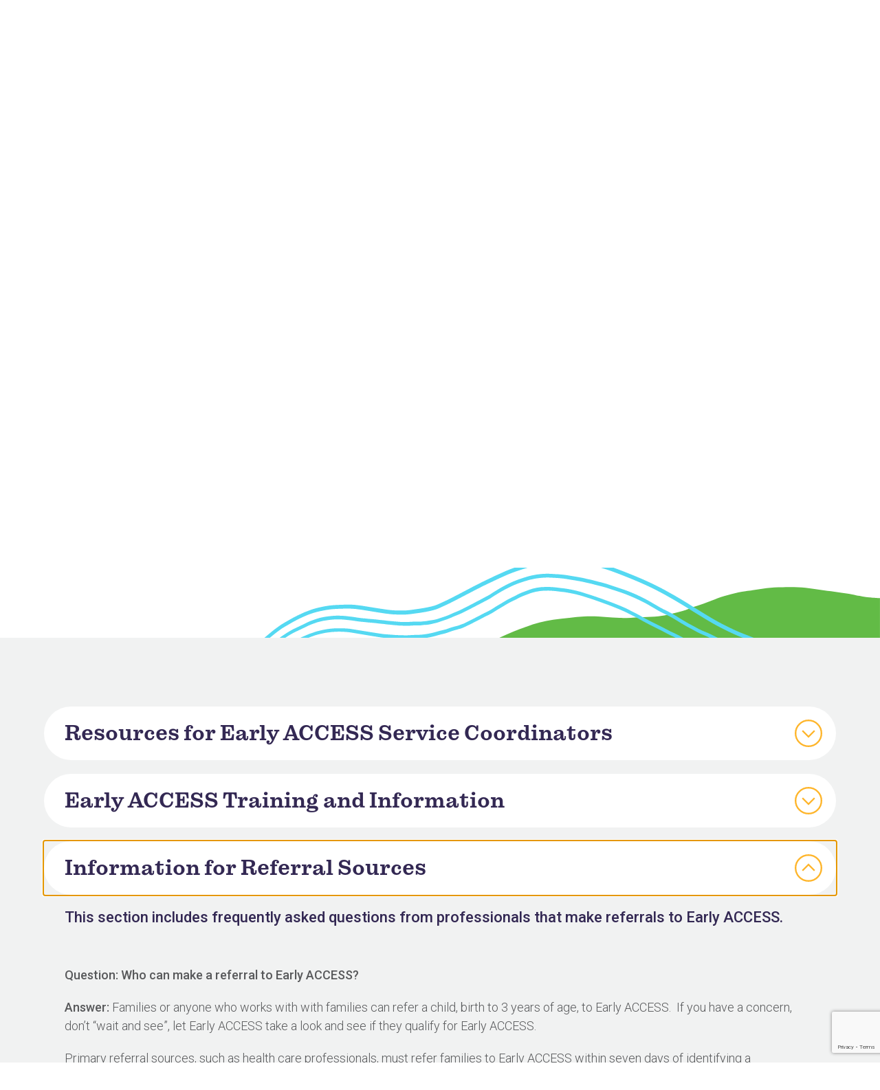

--- FILE ---
content_type: text/html; charset=UTF-8
request_url: https://www.iafamilysupportnetwork.org/professionals/early-access-service-coordinators/
body_size: 23591
content:
<!doctype html>
<html lang="en" class="no-js">
<head> <script type="text/javascript">
/* <![CDATA[ */
var gform;gform||(document.addEventListener("gform_main_scripts_loaded",function(){gform.scriptsLoaded=!0}),document.addEventListener("gform/theme/scripts_loaded",function(){gform.themeScriptsLoaded=!0}),window.addEventListener("DOMContentLoaded",function(){gform.domLoaded=!0}),gform={domLoaded:!1,scriptsLoaded:!1,themeScriptsLoaded:!1,isFormEditor:()=>"function"==typeof InitializeEditor,callIfLoaded:function(o){return!(!gform.domLoaded||!gform.scriptsLoaded||!gform.themeScriptsLoaded&&!gform.isFormEditor()||(gform.isFormEditor()&&console.warn("The use of gform.initializeOnLoaded() is deprecated in the form editor context and will be removed in Gravity Forms 3.1."),o(),0))},initializeOnLoaded:function(o){gform.callIfLoaded(o)||(document.addEventListener("gform_main_scripts_loaded",()=>{gform.scriptsLoaded=!0,gform.callIfLoaded(o)}),document.addEventListener("gform/theme/scripts_loaded",()=>{gform.themeScriptsLoaded=!0,gform.callIfLoaded(o)}),window.addEventListener("DOMContentLoaded",()=>{gform.domLoaded=!0,gform.callIfLoaded(o)}))},hooks:{action:{},filter:{}},addAction:function(o,r,e,t){gform.addHook("action",o,r,e,t)},addFilter:function(o,r,e,t){gform.addHook("filter",o,r,e,t)},doAction:function(o){gform.doHook("action",o,arguments)},applyFilters:function(o){return gform.doHook("filter",o,arguments)},removeAction:function(o,r){gform.removeHook("action",o,r)},removeFilter:function(o,r,e){gform.removeHook("filter",o,r,e)},addHook:function(o,r,e,t,n){null==gform.hooks[o][r]&&(gform.hooks[o][r]=[]);var d=gform.hooks[o][r];null==n&&(n=r+"_"+d.length),gform.hooks[o][r].push({tag:n,callable:e,priority:t=null==t?10:t})},doHook:function(r,o,e){var t;if(e=Array.prototype.slice.call(e,1),null!=gform.hooks[r][o]&&((o=gform.hooks[r][o]).sort(function(o,r){return o.priority-r.priority}),o.forEach(function(o){"function"!=typeof(t=o.callable)&&(t=window[t]),"action"==r?t.apply(null,e):e[0]=t.apply(null,e)})),"filter"==r)return e[0]},removeHook:function(o,r,t,n){var e;null!=gform.hooks[o][r]&&(e=(e=gform.hooks[o][r]).filter(function(o,r,e){return!!(null!=n&&n!=o.tag||null!=t&&t!=o.priority)}),gform.hooks[o][r]=e)}});
/* ]]> */
</script>

<meta http-equiv="Content-Type" content="text/html; charset=UTF-8" /> 
<meta name="generator" content="WordPress 6.9" />
<meta http-equiv="X-UA-Compatible" content="IE=edge,chrome=1">
<meta name="viewport" content="width=device-width, initial-scale=1, user-scalable=no">
<title>Early ACCESS Professionals - Iowa Family Support Network</title>
<link rel="preconnect" href="https://fonts.gstatic.com">
<link href="https://fonts.googleapis.com/css2?family=Roboto:wght@300;500&display=swap" rel="stylesheet">
<meta name='robots' content='index, follow, max-image-preview:large, max-snippet:-1, max-video-preview:-1' />

	<!-- This site is optimized with the Yoast SEO plugin v26.6 - https://yoast.com/wordpress/plugins/seo/ -->
	<link rel="canonical" href="https://www.iafamilysupportnetwork.org/professionals/early-access-service-coordinators/" />
	<meta property="og:locale" content="en_US" />
	<meta property="og:type" content="article" />
	<meta property="og:title" content="Early ACCESS Professionals - Iowa Family Support Network" />
	<meta property="og:url" content="https://www.iafamilysupportnetwork.org/professionals/early-access-service-coordinators/" />
	<meta property="og:site_name" content="Iowa Family Support Network" />
	<meta property="article:modified_time" content="2025-11-25T21:10:25+00:00" />
	<meta property="og:image" content="https://www.iafamilysupportnetwork.org/wp-content/uploads/2021/01/Toddler-on-floor-staring-at-toy-ISS_0893_06656.jpg" />
	<meta property="og:image:width" content="1159" />
	<meta property="og:image:height" content="764" />
	<meta property="og:image:type" content="image/jpeg" />
	<meta name="twitter:card" content="summary_large_image" />
	<script type="application/ld+json" class="yoast-schema-graph">{"@context":"https://schema.org","@graph":[{"@type":"WebPage","@id":"https://www.iafamilysupportnetwork.org/professionals/early-access-service-coordinators/","url":"https://www.iafamilysupportnetwork.org/professionals/early-access-service-coordinators/","name":"Early ACCESS Professionals - Iowa Family Support Network","isPartOf":{"@id":"https://www.iafamilysupportnetwork.org/#website"},"datePublished":"2020-11-24T16:55:39+00:00","dateModified":"2025-11-25T21:10:25+00:00","breadcrumb":{"@id":"https://www.iafamilysupportnetwork.org/professionals/early-access-service-coordinators/#breadcrumb"},"inLanguage":"en-US","potentialAction":[{"@type":"ReadAction","target":["https://www.iafamilysupportnetwork.org/professionals/early-access-service-coordinators/"]}]},{"@type":"BreadcrumbList","@id":"https://www.iafamilysupportnetwork.org/professionals/early-access-service-coordinators/#breadcrumb","itemListElement":[{"@type":"ListItem","position":1,"name":"Home","item":"https://www.iafamilysupportnetwork.org/"},{"@type":"ListItem","position":2,"name":"Professionals","item":"https://iafamilysupportnetwork.org/professionals/"},{"@type":"ListItem","position":3,"name":"Early ACCESS Professionals"}]},{"@type":"WebSite","@id":"https://www.iafamilysupportnetwork.org/#website","url":"https://www.iafamilysupportnetwork.org/","name":"Iowa Family Support Network","description":"Supporting Iowa Families","potentialAction":[{"@type":"SearchAction","target":{"@type":"EntryPoint","urlTemplate":"https://www.iafamilysupportnetwork.org/?s={search_term_string}"},"query-input":{"@type":"PropertyValueSpecification","valueRequired":true,"valueName":"search_term_string"}}],"inLanguage":"en-US"}]}</script>
	<!-- / Yoast SEO plugin. -->


<link rel='dns-prefetch' href='//www.iafamilysupportnetwork.org' />
<link rel='dns-prefetch' href='//www.google.com' />
<link rel='dns-prefetch' href='//use.typekit.net' />
<link rel="alternate" title="oEmbed (JSON)" type="application/json+oembed" href="https://www.iafamilysupportnetwork.org/wp-json/oembed/1.0/embed?url=https%3A%2F%2Fwww.iafamilysupportnetwork.org%2Fprofessionals%2Fearly-access-service-coordinators%2F" />
<link rel="alternate" title="oEmbed (XML)" type="text/xml+oembed" href="https://www.iafamilysupportnetwork.org/wp-json/oembed/1.0/embed?url=https%3A%2F%2Fwww.iafamilysupportnetwork.org%2Fprofessionals%2Fearly-access-service-coordinators%2F&#038;format=xml" />
<style id='wp-img-auto-sizes-contain-inline-css' type='text/css'>
img:is([sizes=auto i],[sizes^="auto," i]){contain-intrinsic-size:3000px 1500px}
/*# sourceURL=wp-img-auto-sizes-contain-inline-css */
</style>
<style id='wp-emoji-styles-inline-css' type='text/css'>

	img.wp-smiley, img.emoji {
		display: inline !important;
		border: none !important;
		box-shadow: none !important;
		height: 1em !important;
		width: 1em !important;
		margin: 0 0.07em !important;
		vertical-align: -0.1em !important;
		background: none !important;
		padding: 0 !important;
	}
/*# sourceURL=wp-emoji-styles-inline-css */
</style>
<style id='wp-block-library-inline-css' type='text/css'>
:root{--wp-block-synced-color:#7a00df;--wp-block-synced-color--rgb:122,0,223;--wp-bound-block-color:var(--wp-block-synced-color);--wp-editor-canvas-background:#ddd;--wp-admin-theme-color:#007cba;--wp-admin-theme-color--rgb:0,124,186;--wp-admin-theme-color-darker-10:#006ba1;--wp-admin-theme-color-darker-10--rgb:0,107,160.5;--wp-admin-theme-color-darker-20:#005a87;--wp-admin-theme-color-darker-20--rgb:0,90,135;--wp-admin-border-width-focus:2px}@media (min-resolution:192dpi){:root{--wp-admin-border-width-focus:1.5px}}.wp-element-button{cursor:pointer}:root .has-very-light-gray-background-color{background-color:#eee}:root .has-very-dark-gray-background-color{background-color:#313131}:root .has-very-light-gray-color{color:#eee}:root .has-very-dark-gray-color{color:#313131}:root .has-vivid-green-cyan-to-vivid-cyan-blue-gradient-background{background:linear-gradient(135deg,#00d084,#0693e3)}:root .has-purple-crush-gradient-background{background:linear-gradient(135deg,#34e2e4,#4721fb 50%,#ab1dfe)}:root .has-hazy-dawn-gradient-background{background:linear-gradient(135deg,#faaca8,#dad0ec)}:root .has-subdued-olive-gradient-background{background:linear-gradient(135deg,#fafae1,#67a671)}:root .has-atomic-cream-gradient-background{background:linear-gradient(135deg,#fdd79a,#004a59)}:root .has-nightshade-gradient-background{background:linear-gradient(135deg,#330968,#31cdcf)}:root .has-midnight-gradient-background{background:linear-gradient(135deg,#020381,#2874fc)}:root{--wp--preset--font-size--normal:16px;--wp--preset--font-size--huge:42px}.has-regular-font-size{font-size:1em}.has-larger-font-size{font-size:2.625em}.has-normal-font-size{font-size:var(--wp--preset--font-size--normal)}.has-huge-font-size{font-size:var(--wp--preset--font-size--huge)}.has-text-align-center{text-align:center}.has-text-align-left{text-align:left}.has-text-align-right{text-align:right}.has-fit-text{white-space:nowrap!important}#end-resizable-editor-section{display:none}.aligncenter{clear:both}.items-justified-left{justify-content:flex-start}.items-justified-center{justify-content:center}.items-justified-right{justify-content:flex-end}.items-justified-space-between{justify-content:space-between}.screen-reader-text{border:0;clip-path:inset(50%);height:1px;margin:-1px;overflow:hidden;padding:0;position:absolute;width:1px;word-wrap:normal!important}.screen-reader-text:focus{background-color:#ddd;clip-path:none;color:#444;display:block;font-size:1em;height:auto;left:5px;line-height:normal;padding:15px 23px 14px;text-decoration:none;top:5px;width:auto;z-index:100000}html :where(.has-border-color){border-style:solid}html :where([style*=border-top-color]){border-top-style:solid}html :where([style*=border-right-color]){border-right-style:solid}html :where([style*=border-bottom-color]){border-bottom-style:solid}html :where([style*=border-left-color]){border-left-style:solid}html :where([style*=border-width]){border-style:solid}html :where([style*=border-top-width]){border-top-style:solid}html :where([style*=border-right-width]){border-right-style:solid}html :where([style*=border-bottom-width]){border-bottom-style:solid}html :where([style*=border-left-width]){border-left-style:solid}html :where(img[class*=wp-image-]){height:auto;max-width:100%}:where(figure){margin:0 0 1em}html :where(.is-position-sticky){--wp-admin--admin-bar--position-offset:var(--wp-admin--admin-bar--height,0px)}@media screen and (max-width:600px){html :where(.is-position-sticky){--wp-admin--admin-bar--position-offset:0px}}

/*# sourceURL=wp-block-library-inline-css */
</style><style id='global-styles-inline-css' type='text/css'>
:root{--wp--preset--aspect-ratio--square: 1;--wp--preset--aspect-ratio--4-3: 4/3;--wp--preset--aspect-ratio--3-4: 3/4;--wp--preset--aspect-ratio--3-2: 3/2;--wp--preset--aspect-ratio--2-3: 2/3;--wp--preset--aspect-ratio--16-9: 16/9;--wp--preset--aspect-ratio--9-16: 9/16;--wp--preset--color--black: #000000;--wp--preset--color--cyan-bluish-gray: #abb8c3;--wp--preset--color--white: #ffffff;--wp--preset--color--pale-pink: #f78da7;--wp--preset--color--vivid-red: #cf2e2e;--wp--preset--color--luminous-vivid-orange: #ff6900;--wp--preset--color--luminous-vivid-amber: #fcb900;--wp--preset--color--light-green-cyan: #7bdcb5;--wp--preset--color--vivid-green-cyan: #00d084;--wp--preset--color--pale-cyan-blue: #8ed1fc;--wp--preset--color--vivid-cyan-blue: #0693e3;--wp--preset--color--vivid-purple: #9b51e0;--wp--preset--gradient--vivid-cyan-blue-to-vivid-purple: linear-gradient(135deg,rgb(6,147,227) 0%,rgb(155,81,224) 100%);--wp--preset--gradient--light-green-cyan-to-vivid-green-cyan: linear-gradient(135deg,rgb(122,220,180) 0%,rgb(0,208,130) 100%);--wp--preset--gradient--luminous-vivid-amber-to-luminous-vivid-orange: linear-gradient(135deg,rgb(252,185,0) 0%,rgb(255,105,0) 100%);--wp--preset--gradient--luminous-vivid-orange-to-vivid-red: linear-gradient(135deg,rgb(255,105,0) 0%,rgb(207,46,46) 100%);--wp--preset--gradient--very-light-gray-to-cyan-bluish-gray: linear-gradient(135deg,rgb(238,238,238) 0%,rgb(169,184,195) 100%);--wp--preset--gradient--cool-to-warm-spectrum: linear-gradient(135deg,rgb(74,234,220) 0%,rgb(151,120,209) 20%,rgb(207,42,186) 40%,rgb(238,44,130) 60%,rgb(251,105,98) 80%,rgb(254,248,76) 100%);--wp--preset--gradient--blush-light-purple: linear-gradient(135deg,rgb(255,206,236) 0%,rgb(152,150,240) 100%);--wp--preset--gradient--blush-bordeaux: linear-gradient(135deg,rgb(254,205,165) 0%,rgb(254,45,45) 50%,rgb(107,0,62) 100%);--wp--preset--gradient--luminous-dusk: linear-gradient(135deg,rgb(255,203,112) 0%,rgb(199,81,192) 50%,rgb(65,88,208) 100%);--wp--preset--gradient--pale-ocean: linear-gradient(135deg,rgb(255,245,203) 0%,rgb(182,227,212) 50%,rgb(51,167,181) 100%);--wp--preset--gradient--electric-grass: linear-gradient(135deg,rgb(202,248,128) 0%,rgb(113,206,126) 100%);--wp--preset--gradient--midnight: linear-gradient(135deg,rgb(2,3,129) 0%,rgb(40,116,252) 100%);--wp--preset--font-size--small: 13px;--wp--preset--font-size--medium: 20px;--wp--preset--font-size--large: 36px;--wp--preset--font-size--x-large: 42px;--wp--preset--spacing--20: 0.44rem;--wp--preset--spacing--30: 0.67rem;--wp--preset--spacing--40: 1rem;--wp--preset--spacing--50: 1.5rem;--wp--preset--spacing--60: 2.25rem;--wp--preset--spacing--70: 3.38rem;--wp--preset--spacing--80: 5.06rem;--wp--preset--shadow--natural: 6px 6px 9px rgba(0, 0, 0, 0.2);--wp--preset--shadow--deep: 12px 12px 50px rgba(0, 0, 0, 0.4);--wp--preset--shadow--sharp: 6px 6px 0px rgba(0, 0, 0, 0.2);--wp--preset--shadow--outlined: 6px 6px 0px -3px rgb(255, 255, 255), 6px 6px rgb(0, 0, 0);--wp--preset--shadow--crisp: 6px 6px 0px rgb(0, 0, 0);}:where(.is-layout-flex){gap: 0.5em;}:where(.is-layout-grid){gap: 0.5em;}body .is-layout-flex{display: flex;}.is-layout-flex{flex-wrap: wrap;align-items: center;}.is-layout-flex > :is(*, div){margin: 0;}body .is-layout-grid{display: grid;}.is-layout-grid > :is(*, div){margin: 0;}:where(.wp-block-columns.is-layout-flex){gap: 2em;}:where(.wp-block-columns.is-layout-grid){gap: 2em;}:where(.wp-block-post-template.is-layout-flex){gap: 1.25em;}:where(.wp-block-post-template.is-layout-grid){gap: 1.25em;}.has-black-color{color: var(--wp--preset--color--black) !important;}.has-cyan-bluish-gray-color{color: var(--wp--preset--color--cyan-bluish-gray) !important;}.has-white-color{color: var(--wp--preset--color--white) !important;}.has-pale-pink-color{color: var(--wp--preset--color--pale-pink) !important;}.has-vivid-red-color{color: var(--wp--preset--color--vivid-red) !important;}.has-luminous-vivid-orange-color{color: var(--wp--preset--color--luminous-vivid-orange) !important;}.has-luminous-vivid-amber-color{color: var(--wp--preset--color--luminous-vivid-amber) !important;}.has-light-green-cyan-color{color: var(--wp--preset--color--light-green-cyan) !important;}.has-vivid-green-cyan-color{color: var(--wp--preset--color--vivid-green-cyan) !important;}.has-pale-cyan-blue-color{color: var(--wp--preset--color--pale-cyan-blue) !important;}.has-vivid-cyan-blue-color{color: var(--wp--preset--color--vivid-cyan-blue) !important;}.has-vivid-purple-color{color: var(--wp--preset--color--vivid-purple) !important;}.has-black-background-color{background-color: var(--wp--preset--color--black) !important;}.has-cyan-bluish-gray-background-color{background-color: var(--wp--preset--color--cyan-bluish-gray) !important;}.has-white-background-color{background-color: var(--wp--preset--color--white) !important;}.has-pale-pink-background-color{background-color: var(--wp--preset--color--pale-pink) !important;}.has-vivid-red-background-color{background-color: var(--wp--preset--color--vivid-red) !important;}.has-luminous-vivid-orange-background-color{background-color: var(--wp--preset--color--luminous-vivid-orange) !important;}.has-luminous-vivid-amber-background-color{background-color: var(--wp--preset--color--luminous-vivid-amber) !important;}.has-light-green-cyan-background-color{background-color: var(--wp--preset--color--light-green-cyan) !important;}.has-vivid-green-cyan-background-color{background-color: var(--wp--preset--color--vivid-green-cyan) !important;}.has-pale-cyan-blue-background-color{background-color: var(--wp--preset--color--pale-cyan-blue) !important;}.has-vivid-cyan-blue-background-color{background-color: var(--wp--preset--color--vivid-cyan-blue) !important;}.has-vivid-purple-background-color{background-color: var(--wp--preset--color--vivid-purple) !important;}.has-black-border-color{border-color: var(--wp--preset--color--black) !important;}.has-cyan-bluish-gray-border-color{border-color: var(--wp--preset--color--cyan-bluish-gray) !important;}.has-white-border-color{border-color: var(--wp--preset--color--white) !important;}.has-pale-pink-border-color{border-color: var(--wp--preset--color--pale-pink) !important;}.has-vivid-red-border-color{border-color: var(--wp--preset--color--vivid-red) !important;}.has-luminous-vivid-orange-border-color{border-color: var(--wp--preset--color--luminous-vivid-orange) !important;}.has-luminous-vivid-amber-border-color{border-color: var(--wp--preset--color--luminous-vivid-amber) !important;}.has-light-green-cyan-border-color{border-color: var(--wp--preset--color--light-green-cyan) !important;}.has-vivid-green-cyan-border-color{border-color: var(--wp--preset--color--vivid-green-cyan) !important;}.has-pale-cyan-blue-border-color{border-color: var(--wp--preset--color--pale-cyan-blue) !important;}.has-vivid-cyan-blue-border-color{border-color: var(--wp--preset--color--vivid-cyan-blue) !important;}.has-vivid-purple-border-color{border-color: var(--wp--preset--color--vivid-purple) !important;}.has-vivid-cyan-blue-to-vivid-purple-gradient-background{background: var(--wp--preset--gradient--vivid-cyan-blue-to-vivid-purple) !important;}.has-light-green-cyan-to-vivid-green-cyan-gradient-background{background: var(--wp--preset--gradient--light-green-cyan-to-vivid-green-cyan) !important;}.has-luminous-vivid-amber-to-luminous-vivid-orange-gradient-background{background: var(--wp--preset--gradient--luminous-vivid-amber-to-luminous-vivid-orange) !important;}.has-luminous-vivid-orange-to-vivid-red-gradient-background{background: var(--wp--preset--gradient--luminous-vivid-orange-to-vivid-red) !important;}.has-very-light-gray-to-cyan-bluish-gray-gradient-background{background: var(--wp--preset--gradient--very-light-gray-to-cyan-bluish-gray) !important;}.has-cool-to-warm-spectrum-gradient-background{background: var(--wp--preset--gradient--cool-to-warm-spectrum) !important;}.has-blush-light-purple-gradient-background{background: var(--wp--preset--gradient--blush-light-purple) !important;}.has-blush-bordeaux-gradient-background{background: var(--wp--preset--gradient--blush-bordeaux) !important;}.has-luminous-dusk-gradient-background{background: var(--wp--preset--gradient--luminous-dusk) !important;}.has-pale-ocean-gradient-background{background: var(--wp--preset--gradient--pale-ocean) !important;}.has-electric-grass-gradient-background{background: var(--wp--preset--gradient--electric-grass) !important;}.has-midnight-gradient-background{background: var(--wp--preset--gradient--midnight) !important;}.has-small-font-size{font-size: var(--wp--preset--font-size--small) !important;}.has-medium-font-size{font-size: var(--wp--preset--font-size--medium) !important;}.has-large-font-size{font-size: var(--wp--preset--font-size--large) !important;}.has-x-large-font-size{font-size: var(--wp--preset--font-size--x-large) !important;}
/*# sourceURL=global-styles-inline-css */
</style>

<style id='classic-theme-styles-inline-css' type='text/css'>
/*! This file is auto-generated */
.wp-block-button__link{color:#fff;background-color:#32373c;border-radius:9999px;box-shadow:none;text-decoration:none;padding:calc(.667em + 2px) calc(1.333em + 2px);font-size:1.125em}.wp-block-file__button{background:#32373c;color:#fff;text-decoration:none}
/*# sourceURL=/wp-includes/css/classic-themes.min.css */
</style>
<link rel='stylesheet' id='typekit-css' href='https://use.typekit.net/kdx5xjr.css?ver=6.9' type='text/css' media='all' />
<link rel='stylesheet' id='main-css' href='https://www.iafamilysupportnetwork.org/wp-content/themes/ifsn/css/style.css?ver=1.1' type='text/css' media='all' />
<script type="text/javascript" src="https://www.iafamilysupportnetwork.org/wp-includes/js/jquery/jquery.min.js?ver=3.7.1" id="jquery-core-js"></script>
<script type="text/javascript" src="https://www.iafamilysupportnetwork.org/wp-includes/js/jquery/jquery-migrate.min.js?ver=3.4.1" id="jquery-migrate-js"></script>
<script type="text/javascript" id="main-js-extra">
/* <![CDATA[ */
var ajax = {"ajaxurl":"https://www.iafamilysupportnetwork.org/wp-admin/admin-ajax.php"};
//# sourceURL=main-js-extra
/* ]]> */
</script>
<script type="text/javascript" src="https://www.iafamilysupportnetwork.org/wp-content/themes/ifsn/js/main.min.js?ver=1.1" id="main-js"></script>
<link rel="https://api.w.org/" href="https://www.iafamilysupportnetwork.org/wp-json/" /><link rel="alternate" title="JSON" type="application/json" href="https://www.iafamilysupportnetwork.org/wp-json/wp/v2/pages/1678" /><link rel="EditURI" type="application/rsd+xml" title="RSD" href="https://www.iafamilysupportnetwork.org/xmlrpc.php?rsd" />
<meta name="generator" content="WordPress 6.9" />
<link rel='shortlink' href='https://www.iafamilysupportnetwork.org/?p=1678' />
<link rel="icon" href="https://www.iafamilysupportnetwork.org/wp-content/uploads/2021/04/cropped-iowa-family-support-network-logo-32x32.png" sizes="32x32" />
<link rel="icon" href="https://www.iafamilysupportnetwork.org/wp-content/uploads/2021/04/cropped-iowa-family-support-network-logo-192x192.png" sizes="192x192" />
<link rel="apple-touch-icon" href="https://www.iafamilysupportnetwork.org/wp-content/uploads/2021/04/cropped-iowa-family-support-network-logo-180x180.png" />
<meta name="msapplication-TileImage" content="https://www.iafamilysupportnetwork.org/wp-content/uploads/2021/04/cropped-iowa-family-support-network-logo-270x270.png" />
<!-- Google Tag Manager -->
<script>(function(w,d,s,l,i){w[l]=w[l]||[];w[l].push({'gtm.start':
new Date().getTime(),event:'gtm.js'});var f=d.getElementsByTagName(s)[0],
j=d.createElement(s),dl=l!='dataLayer'?'&l='+l:'';j.async=true;j.src=
'https://www.googletagmanager.com/gtm.js?id='+i+dl;f.parentNode.insertBefore(j,f);
})(window,document,'script','dataLayer','GTM-5JG8WCH');</script>
<!-- End Google Tag Manager -->
</head>
<body class="wp-singular page-template page-template-template-modular page-template-template-modular-php page page-id-1678 page-child parent-pageid-1672 wp-theme-ifsn professionals">
	<!-- Google Tag Manager (noscript) -->
	<noscript><iframe src="https://www.googletagmanager.com/ns.html?id=GTM-5JG8WCH"
	height="0" width="0" style="display:none;visibility:hidden"></iframe></noscript>
	<!-- End Google Tag Manager (noscript) -->
<header id="header">
			<div id="header__top">
			<div class="container">
				<nav class="menu-header-top-container"><ul id="menu-header-top" class="menu"><li id="menu-item-1693" class="menu-item menu-item-type-post_type menu-item-object-page menu-item-1693"><a href="https://www.iafamilysupportnetwork.org/families/">Families</a></li>
<li id="menu-item-1692" class="menu-item menu-item-type-post_type menu-item-object-page current-page-ancestor menu-item-1692"><a href="https://www.iafamilysupportnetwork.org/professionals/">Professionals</a></li>
</ul></nav>			</div>
		</div>
		<div id="header__main">
	    <div class="container flex">
	        <a id="logo" href="https://www.iafamilysupportnetwork.org">
	            <img src="https://www.iafamilysupportnetwork.org/wp-content/themes/ifsn/img/iowa-family-support-network-logo.svg" alt="Iowa Family Support Network" />
	        </a>
	        <a href="#" id="menu-button"><span class="bar"></span><span>Menu</span></a>
	        	        	<form class="search-form" role="search" action="https://www.iafamilysupportnetwork.org/" method="get">
	<input type="text" placeholder="Search..." value="" name="s">
	<button type="submit"><img src="https://www.iafamilysupportnetwork.org/wp-content/themes/ifsn/img/search.svg"></button>
</form>	        	    </div>
    </div>    
    <div id="header__bottom">
    	<div class="container">
    		<nav class="menu-families-container">
	    		<h3><a href="https://www.iafamilysupportnetwork.org/families/">Families</a></h3>
		    	<ul id="menu-families" class="menu"><li id="menu-item-1659" class="menu-item menu-item-type-post_type menu-item-object-page menu-item-has-children menu-item-1659"><a href="https://www.iafamilysupportnetwork.org/families/early-access/">Early ACCESS</a>
<ul class="sub-menu">
	<li id="menu-item-1908" class="menu-item menu-item-type-post_type menu-item-object-page menu-item-1908"><a href="https://www.iafamilysupportnetwork.org/families/make-a-referral/">Make A Referral</a></li>
	<li id="menu-item-1915" class="menu-item menu-item-type-custom menu-item-object-custom menu-item-1915"><a href="/families/early-access/#what-is-early-access">What is Early ACCESS?</a></li>
	<li id="menu-item-1995" class="menu-item menu-item-type-post_type menu-item-object-page menu-item-1995"><a href="https://www.iafamilysupportnetwork.org/families/early-access/find-your-local-provider/">Find Your Local Provider</a></li>
</ul>
</li>
<li id="menu-item-1660" class="menu-item menu-item-type-post_type menu-item-object-page menu-item-has-children menu-item-1660"><a href="https://www.iafamilysupportnetwork.org/families/family-support/">Family Support</a>
<ul class="sub-menu">
	<li id="menu-item-1853" class="menu-item menu-item-type-post_type menu-item-object-page menu-item-1853"><a href="https://www.iafamilysupportnetwork.org/families/family-support/individual/">Individual</a></li>
	<li id="menu-item-1661" class="menu-item menu-item-type-post_type menu-item-object-page menu-item-1661"><a href="https://www.iafamilysupportnetwork.org/families/family-support/group-based/">Group Based</a></li>
</ul>
</li>
<li id="menu-item-1658" class="menu-item menu-item-type-post_type menu-item-object-page menu-item-1658"><a href="https://www.iafamilysupportnetwork.org/families/children-at-home/">Children at Home</a></li>
<li id="menu-item-1664" class="menu-item menu-item-type-post_type menu-item-object-page menu-item-1664"><a href="https://www.iafamilysupportnetwork.org/families/nine2thrive/">Nine2Thrive</a></li>
<li id="menu-item-1663" class="menu-item menu-item-type-post_type menu-item-object-page menu-item-1663"><a href="https://www.iafamilysupportnetwork.org/families/hearing-services/">Hearing Services</a></li>
<li id="menu-item-5549" class="menu-item menu-item-type-post_type menu-item-object-page menu-item-5549"><a href="https://www.iafamilysupportnetwork.org/families/family-help-guide/">Resource Directory</a></li>
<li id="menu-item-1657" class="menu-item menu-item-type-post_type menu-item-object-page menu-item-1657"><a href="https://www.iafamilysupportnetwork.org/families/child-development/">Child Development</a></li>
<li id="menu-item-1666" class="menu-item menu-item-type-post_type menu-item-object-page menu-item-1666"><a href="https://www.iafamilysupportnetwork.org/families/resources/">Resources</a></li>
<li id="menu-item-1665" class="menu-item menu-item-type-post_type menu-item-object-page menu-item-1665"><a href="https://www.iafamilysupportnetwork.org/families/printed-materials/">Printed Materials</a></li>
</ul>	    	
	    	</nav>
	    	<nav class="menu-professionals-container">
		    	<h3><a href="https://www.iafamilysupportnetwork.org/professionals/">Professionals</a></h3>
		    	<ul id="menu-professionals" class="menu"><li id="menu-item-1686" class="menu-item menu-item-type-post_type menu-item-object-page menu-item-1686"><a href="https://www.iafamilysupportnetwork.org/professionals/iowa-council-for-early-access/">Iowa Council for Early ACCESS</a></li>
<li id="menu-item-1687" class="menu-item menu-item-type-post_type menu-item-object-page menu-item-1687"><a href="https://www.iafamilysupportnetwork.org/professionals/early-access-providers/">Early Intervention Careers</a></li>
<li id="menu-item-1688" class="menu-item menu-item-type-post_type menu-item-object-page current-menu-item page_item page-item-1678 current_page_item menu-item-1688"><a href="https://www.iafamilysupportnetwork.org/professionals/early-access-service-coordinators/" aria-current="page">Early ACCESS Professionals</a></li>
<li id="menu-item-1689" class="menu-item menu-item-type-post_type menu-item-object-page menu-item-1689"><a href="https://www.iafamilysupportnetwork.org/professionals/printed-materials/">Printed Materials</a></li>
<li id="menu-item-1690" class="menu-item menu-item-type-post_type menu-item-object-page menu-item-1690"><a href="https://www.iafamilysupportnetwork.org/professionals/institute-for-the-advancement-of-family-support-professionals/">Institute for the Advancement of Family Support Professionals</a></li>
<li id="menu-item-1691" class="menu-item menu-item-type-post_type menu-item-object-page menu-item-1691"><a href="https://www.iafamilysupportnetwork.org/professionals/state-of-iowa-family-support-program/">State of Iowa Home Visitation Program</a></li>
</ul>		    </nav>
		    <nav class="menu-main-menu-container">
	    		<ul id="menu-main-menu" class="menu"><li id="menu-item-1844" class="menu-item menu-item-type-post_type menu-item-object-page menu-item-1844"><a href="https://www.iafamilysupportnetwork.org/families/">Families</a></li>
<li id="menu-item-1843" class="menu-item menu-item-type-post_type menu-item-object-page current-page-ancestor menu-item-1843"><a href="https://www.iafamilysupportnetwork.org/professionals/">Professionals</a></li>
<li id="menu-item-1669" class="menu-item menu-item-type-post_type menu-item-object-page menu-item-1669"><a href="https://www.iafamilysupportnetwork.org/about-us/">About Us</a></li>
<li id="menu-item-1668" class="menu-item menu-item-type-post_type menu-item-object-page menu-item-1668"><a href="https://www.iafamilysupportnetwork.org/contact/">Contact Us</a></li>
</ul>	    		<form class="search-form" role="search" action="https://www.iafamilysupportnetwork.org/" method="get">
	<input type="text" placeholder="Search..." value="" name="s">
	<button type="submit"><img src="https://www.iafamilysupportnetwork.org/wp-content/themes/ifsn/img/search.svg"></button>
</form>	    	</nav>
    	</div>
	</div>
			<a href="https://www.iafamilysupportnetwork.org/request-services/" id="request-services" class="button">Request Services</a>
	</header>

	<section class="hero hero-style--style-4 ">
	<div class="container">
									
				<div class="owl-carousel">
									<div class="flex">
													<div class="hero__image">
								<img src="https://www.iafamilysupportnetwork.org/wp-content/uploads/2020/12/icon-early-access.svg" alt="">
							</div>
												<div class="hero__content">
							<h1>Iowa IDEA Information</h1>
							<p>The Guidance System for Iowa IDEA Information (i3) site includes guidance, resources, and procedures for Early ACCESS (ages 0-3) and Special Education (ages 3-21).</p>
																																<a href="https://iowaideainformation.org/early-intervention/" target="_blank" class="button">Early ACCESS Procedures</a>
																					</div>
					</div>
								</div>
						</div>
			<img src="https://www.iafamilysupportnetwork.org/wp-content/themes/ifsn/img/shape-11.svg" class="hero__shape hero__shape--11" alt="">
	</section>
	<section class="accordion py background-grey-light" >
	<div class="container">
					<div class="accordion__item">
				<a href="#" class="accordion__item__title" id="resources-for-early-access-service-coordinators"><h3>Resources for Early ACCESS Service Coordinators</h3></a>
				<div class="accordion__item__content">
					<div class="accordion__item__content__inner wysiwyg">
						<h4 style="text-align: left"><strong>Early ACCESS Service Coordination Training</strong></h4>
<p style="text-align: left">This <a href="https://www.iafamilysupportnetwork.org/wp-content/uploads/2025/08/Early-ACCESS-Service-Coordinator-Competency-Course-Overview.docx.pdf" target="_blank" rel="noopener">Service Coordinator Competency Training Manual</a> outlines the service coordination training requirements for the State of Iowa.</p>
<h4 style="text-align: left"><strong>Family Guided Routines Based Intervention (FGRBI)</strong></h4>
<p style="text-align: left"><a href="https://www.iafamilysupportnetwork.org/wp-content/uploads/2023/06/DualRole-Reflection-Tool-2023-Update.pdf" target="_blank" rel="noopener">Dualrole</a> and <a href="https://www.iafamilysupportnetwork.org/wp-content/uploads/2023/06/Dedicated-Reflection-Tool-2023-Update.pdf" target="_blank" rel="noopener">dedicated</a> service coordinators can use reflections tools to support their role within the FGRBI Framework. Use these tools for self-reflection of practices as well as reflection with peers to grow service coordination knowledge and skills within FGRBI.</p>
<blockquote>
<p style="text-align: left"><img decoding="async" class="wp-image-2230 alignleft" src="http://iafamilysupportnetwork.flywheelsites.com/wp-content/uploads/2021/01/ServiceCoordinator-300x199.jpg" alt="" width="203" height="135" srcset="https://www.iafamilysupportnetwork.org/wp-content/uploads/2021/01/ServiceCoordinator-300x199.jpg 300w, https://www.iafamilysupportnetwork.org/wp-content/uploads/2021/01/ServiceCoordinator.jpg 360w" sizes="(max-width: 203px) 100vw, 203px" /><br />
<a href="https://vimeo.com/223316705" target="_blank" rel="noopener">Setting the Stage for FGRBI:</a> The role of the service coordinator (4:16)<br />
Service coordinators play a vital role in supporting families in Early ACCESS. Watch as some of Iowa&#8217;s service coordinators describe how they set the stage for families beginning intervention by describing FGRBI and by supporting families to identify key routines and priorities.</p>
</blockquote>
<h4 style="text-align: left"><strong>Service Coordination Resources</strong></h4>
<p style="text-align: left"><a href="https://www.decdocs.org/service-coordination" target="_blank" rel="noopener">DEC/ITCA Joint Position Statement on Service Coordination in Early Intervention</a></p>
<p style="text-align: left"><a href="https://d4ab05f7-6074-4ec9-998a-232c5d918236.filesusr.com/ugd/38a114_53ec70f9db0b4034b287cb4e173c7df9.pdf?index=true" target="_blank" rel="noopener">Knowledge and Skills for Service Coordinators</a></p>
<p style="text-align: left"><a href="https://www.iafamilysupportnetwork.org/wp-content/uploads/2023/06/Gathering-and-Giving-Info-for-SCs-2023.pdf" target="_blank" rel="noopener">Gathering and Giving Information for Service Coordination</a></p>
<p style="text-align: left"><a href="https://www.iafamilysupportnetwork.org/wp-content/uploads/2023/06/SC-and-Coaching-for-Fams-2023.pdf" target="_blank" rel="noopener">Service Coordination and Coaching- Handout for Families</a></p>
<p style="text-align: left"><a href="https://www.iafamilysupportnetwork.org/wp-content/uploads/2023/06/SC-and-Coaching-for-Fams-BRIEF-2023.pdf" target="_blank" rel="noopener">Service Coordination and Coaching- Brief Version of Handout for Families</a></p>
<p><a href="https://www.iafamilysupportnetwork.org/wp-content/uploads/2025/09/Early-ACCESS-Transition-Flow-Chart.pdf" target="_blank" rel="noopener">Early ACCESS Transition Flow Chart</a></p>
<p><a href="https://www.iafamilysupportnetwork.org/wp-content/uploads/2025/09/Early-ACCESS-Transition-Timeline-Families.pdf" target="_blank" rel="noopener">Early ACCESS Transition Timeline- Handout for Families</a></p>
<h4>Early ACCESS Family Survey</h4>
<p><a href="https://www.iafamilysupportnetwork.org/wp-content/uploads/2024/03/Early-ACCESS-Family-Survey-Infographic-12-23-1.pdf" target="_blank" rel="noopener">Early ACCESS Family Survey</a>&#8211; Share the survey results with families and remind families that at the Annual Review and when they Exit Early ACCESS they will receive a link to complete the Early ACCESS Family Survey.</p>
<h4 style="text-align: left"><strong>DHS Information Letter No. 2012-FFS and Service Coordinator Medicaid Matrix, May 2019</strong></h4>
<p style="text-align: left">The Iowa Medicaid Enterprise has collaborated with representatives from the Iowa Department of Education, Child Health Specialty Clinics, Public Health, and the Early ACCESS program to update the <a href="https://dhs.iowa.gov/sites/default/files/Infant_and_Toddler_Service_Coordination_Medicaid_Matrix_May_1_2019.pdf?041820191346" target="_blank" rel="noopener">Infant and Toddler Service Coordination Matrix</a>.  The matrix includes all the activities an infant and toddler case manager will complete under the Individuals with Disabilities Education Act (IDEA) and Medicaid. This <a href="https://dhs.iowa.gov/sites/default/files/2012-FFS_Updates_to_the_Infant_and_Toddler_Service_Coordination_Mediciad_Matrix.pdf?091920221808" target="_blank" rel="noopener">informational letter</a> establishes which services are billable to which program.</p>
											</div>
				</div>
			</div>
					<div class="accordion__item">
				<a href="#" class="accordion__item__title" ><h3>Early ACCESS Training and Information</h3></a>
				<div class="accordion__item__content">
					<div class="accordion__item__content__inner wysiwyg">
						<h4>ACHIEVE Resources</h4>
<p><a href="https://www.iafamilysupportnetwork.org/wp-content/uploads/2025/09/Post-Referral-Screening-ACHIEVE-1.pdf" target="_blank" rel="noopener">Post Referral Screening in ACHIEVE </a>A three-page document that describes and illustrates how to document screening results, specifically hearing screens, in ACHIEVE.</p>
<p><a href="https://www.iafamilysupportnetwork.org/wp-content/uploads/2023/01/ACHIEVE-Meeting-Purposes-Quick-Sheet.pdf" target="_blank" rel="noopener">ACHIEVE Meeting Purposes</a> A one page document that lists Early ACCESS meeting purposes.</p>
<p><a href="https://www.iafamilysupportnetwork.org/wp-content/uploads/2023/01/ECO-DecisionTree-Outcomes.pdf" target="_blank" rel="noopener">Early Childhood Outcomes Decision Tree &amp; Outcomes</a> A two page document that contains the ECO Decision Tree and descriptions of the outcome areas.</p>
<p><a href="https://www.iafamilysupportnetwork.org/wp-content/uploads/2023/06/CHSC-Referral-in-ACHIEVE.pdf" target="_blank" rel="noopener">CHSC Nutrition Referral in ACHIEVE</a> Document for service coordinators that explains how to refer a child to CHSC for nutrition services.</p>
<p><a href="https://www.iafamilysupportnetwork.org/wp-content/uploads/2023/03/FINAL-Outcomes-PM-with-appendix-03312023.pdf" target="_blank" rel="noopener">Early ACCESS Outcomes &amp; Monitoring for Progress</a> Document that provides information on monitoring progress and illustrates the different measurement types in ACHIEVE.</p>
<p><a href="https://www.iafamilysupportnetwork.org/wp-content/uploads/2025/08/Family-Interview-in-ACHIEVE.pdf" target="_blank" rel="noopener">Family-Directed Assessment in ACHIEVE</a> Document that provides information on conducting the Family Interview in ACHIEVE.</p>
<p><a href="https://www.iafamilysupportnetwork.org/wp-content/uploads/2023/01/Intake-Early-ACCESS-Family-Questionnaire.pdf" target="_blank" rel="noopener">Intake Early ACCESS Family Questionnaire</a> Document that can be shared with families for completing the Intake Questionnaire.</p>
<p><a href="https://www.iafamilysupportnetwork.org/wp-content/uploads/2025/01/PEACH-Questionnaire-revised-2022.pdf" target="_blank" rel="noopener">Parent Nutrition/Feeding Questionnaire (for Ages 0-5 years) &#8211; PEACH</a> this document can be downloaded to computer, saved and uploaded to ACHIEVE. <a href="https://www.iafamilysupportnetwork.org/wp-content/uploads/2025/08/Parent-Nutrition-and-Feeding-Questionnaire_-PEACH-Spanish.pdf" target="_blank" rel="noopener">Spanish Version</a>.</p>
<h4>Child and Family Assessment Resources</h4>
<h4>Social-Emotional Development</h4>
<p>The emotional well-being of every family and a child’s social-emotional development impacts the way a child learns, explores, and interacts with those around them. The following resources illustrate ways providers and families can support the social-emotional needs of the caregiver and child including examples of what this looks like in practices.</p>
<p><a href="https://www.iafamilysupportnetwork.org/wp-content/uploads/2025/04/assessment_practitioner_handout.pdf" target="_blank" rel="noopener">Social-Emotional Needs of the Family-During Assessment: Practitioner Edition</a></p>
<p><a href="https://www.iafamilysupportnetwork.org/wp-content/uploads/2025/04/assessment_family_handout.pdf" target="_blank" rel="noopener">Social-Emotional Needs of the Family During Assessment: Family Edition</a></p>
<p><a href="https://gcc02.safelinks.protection.outlook.com/?url=https%3A%2F%2Fwww.veipd.org%2Fmain%2Fpdf%2Fsocial_emotional_ho_strategies_final.pdf&amp;data=05%7C02%7Cmeghan.miller%40hhs.iowa.gov%7Cad81cd1823584f1be3a208ddaa75faef%7C8d2c7b4d085a4617853638a76d19b0da%7C1%7C0%7C638854146089920300%7CUnknown%7CTWFpbGZsb3d8eyJFbXB0eU1hcGkiOnRydWUsIlYiOiIwLjAuMDAwMCIsIlAiOiJXaW4zMiIsIkFOIjoiTWFpbCIsIldUIjoyfQ%3D%3D%7C0%7C%7C%7C&amp;sdata=uDGGZ2QF4EsQWuFxLqR2wI8vfaoV3%2BzEX7s%2FIWjKHyQ%3D&amp;reserved=0">Supporting Social and Emotional Development: What All Early Interventionists Can Do</a></p>
<p><a href="https://www.veipd.org/main/sub_socio_emot_dev.html" target="_blank" rel="noopener">The Virigina Early Intervention Professional Development Center</a> has a page dedicated to social-emotional resources. The page links to a variety of documents, articles, presentation/webinars etc.</p>
<h4>Transition from Early ACCESS</h4>
<p><a href="https://www.iafamilysupportnetwork.org/wp-content/uploads/2025/09/Early-ACCESS-Transition-Flow-Chart.pdf" target="_blank" rel="noopener">Early ACCESS Transition Flow Chart</a> Document that illustrates the steps of transition, from planning and meeting to exiting Early ACCESS.</p>
<p><a href="https://www.iafamilysupportnetwork.org/wp-content/uploads/2025/09/Early-ACCESS-Transition-Timeline-Families.pdf" target="_blank" rel="noopener">Early ACCESS Transition Timeline- Handout for Families</a> Document for families that illustrates the steps of transition, from planning and meeting to exiting Early ACCESS.</p>
<h4>OT/RD: Feeding Roles</h4>
<p><a href="https://www.iafamilysupportnetwork.org/wp-content/uploads/2024/03/Feeding-Roles-Handout-2024.pdf" target="_blank" rel="noopener">Feeding Roles</a> this handout provides information on occupational therapists and registered dietitians roles while working with families on feeding.</p>
<h4>Trainings and Resources for Service Coordinators and Providers</h4>
<h4><a href="https://youtu.be/lUYUsndMZfQ" target="_blank" rel="noopener">Early ACCESS Procedures: Child Find, Referrals, Intake, &amp; Case Closures- November 2025</a></h4>
<p>This presentation informs Early ACCESS service coordinators on some changes to the Early ACCESS Procedures. On November 7, 2025, the Early ACCESS Procedures will have two different timelines for contacting referrals. There will be a Timeline for Contacting Referrals (Non-CAPTA) – referrals from parents, physicians, grandparents and childcare; and a Timeline for Contacting CAPTA Referrals. There are other changes to the Child Find, Referrals, Intake and Case Closures section of procedures. Most are organizational changes or revising text to shorten or provide clarity; however, this procedural change having to do with the timeline for contacting referrals is one we wanted to address.</p>
<p>Here is a PDF of the <a href="https://www.iafamilysupportnetwork.org/wp-content/uploads/2025/10/Timeline-for-Contacting-Referrals-Procedures-November-2025.pdf" target="_blank" rel="noopener">slides with notes</a> and here is a PDF of <a href="https://www.iafamilysupportnetwork.org/wp-content/uploads/2025/10/Timeline-for-Contacting-Referrals-Procedures-November-2025-slides.pdf" target="_blank" rel="noopener">slides only</a>.</p>
<p><a href="https://youtu.be/vP8ZNGCirn4https://youtu.be/vP8ZNGCirn4" target="_blank" rel="noopener"><strong>Timely Provision of Early Intervention Services 2024 (21:54)</strong></a></p>
<p>This presentation aligns with the Early ACCESS procedures and practices related to timely provision of early intervention services in the ACHIEVE system. It describes the required documentation of the provision of all new early intervention services within 30 calendar days of the Consent for Early ACCESS Services. Here are the slides (<a href="https://www.iafamilysupportnetwork.org/wp-content/uploads/2025/11/Early-ACCESS-Timely-Provision-of-EI-Services.pdf" target="_blank" rel="noopener">PDF with notes</a>; <a href="https://www.iafamilysupportnetwork.org/wp-content/uploads/2024/06/Early-ACCESS-Timely-Provision-of-EI-Services-no-notes.pdf" target="_blank" rel="noopener">PDF without notes</a>). Here are the <a href="https://gcc02.safelinks.protection.outlook.com/?url=https%3A%2F%2Fiowaideainformation.org%2Fearly-intervention%2Findividualized-family-service-plans%2Fcontents-of-an-ifsp%2F&amp;data=05%7C02%7Cmeghan.miller%40hhs.iowa.gov%7Cb2a75a202cf9468fc84008dc9547e7ec%7C8d2c7b4d085a4617853638a76d19b0da%7C1%7C0%7C638549383281241163%7CUnknown%7CTWFpbGZsb3d8eyJWIjoiMC4wLjAwMDAiLCJQIjoiV2luMzIiLCJBTiI6Ik1haWwiLCJXVCI6Mn0%3D%7C0%7C%7C%7C&amp;sdata=jB3OcvmALHTUNDvWJQ%2BOJmAw0s9m3dzMZb8M%2FmVM5ao%3D&amp;reserved=0" rel="noopener noreferrer" data-auth="Verified" data-linkindex="0">Iowa IDEA Information (i3)</a> procedures addressing the Timely Provision of Early Intervention Services and Early Intervention Service Log.</p>
<p><a href="https://www.youtube.com/watch?v=ZtD1_xzwUt4" target="_blank" rel="noopener"><strong>Dezi’s Periodic and Annual IFSP Review 2024 (28:05)</strong></a></p>
<p>This presentation includes the steps used to complete a periodic and annual review using Dezi as an example. Here are the <a title="Original URL: https://docs.google.com/presentation/d/1M6XcOXshNK5CNvTcI9GDZNiB7vBsNNVCumCrJebl1MM/edit?usp=sharing. Click or tap if you trust this link." href="https://gcc02.safelinks.protection.outlook.com/?url=https%3A%2F%2Fdocs.google.com%2Fpresentation%2Fd%2F1M6XcOXshNK5CNvTcI9GDZNiB7vBsNNVCumCrJebl1MM%2Fedit%3Fusp%3Dsharing&amp;data=05%7C02%7Cmeghan.m.miller%40hhs.iowa.gov%7C239e8530604b4205ad9208dc49cca902%7C8d2c7b4d085a4617853638a76d19b0da%7C1%7C0%7C638466390567272216%7CUnknown%7CTWFpbGZsb3d8eyJWIjoiMC4wLjAwMDAiLCJQIjoiV2luMzIiLCJBTiI6Ik1haWwiLCJXVCI6Mn0%3D%7C0%7C%7C%7C&amp;sdata=cqgTSOWySy0vaViyHuR2H2%2F5fyIFKCmNs3b4s0Wucq0%3D&amp;reserved=0" target="_blank" rel="noopener noreferrer" data-auth="Verified" data-linkindex="0">slides</a> (<a href="https://www.iafamilysupportnetwork.org/wp-content/uploads/2024/03/Annual_Periodic-ACHIEVE-PL-March-2024-PDF-with-notes.pdf" target="_blank" rel="noopener">PDF with notes</a>; <a href="https://www.iafamilysupportnetwork.org/wp-content/uploads/2024/03/Annual_Periodic-ACHIEVE-PL-March-2024-PDF-withOUT-notes.pdf" target="_blank" rel="noopener">PDF without notes</a>) and the <a href="https://www.iafamilysupportnetwork.org/wp-content/uploads/2024/03/Final-IFSP-Periodic-Review-Flowchart-2023-2-1.pdf" target="_blank" rel="noopener">periodic review flow chart</a>.</p>
<p>&nbsp;</p>
<p><iframe src="https://www.youtube.com/embed/ZtD1_xzwUt4?si=a9YBwi91u2WXYkqy" width="560" height="315" frameborder="0" allowfullscreen="allowfullscreen"></iframe></p>
<p><strong><a href="https://www.youtube.com/watch?v=DmLgmbGfqNo" target="_blank" rel="noopener">CHSC Early ACCESS Nutrition Training, December 2020</a> (17:05)</strong></p>
<p>This presentation includes information for service providers to connect families to CHSC nutrition services and reviews the process for making an Early ACCESS nutrition referral. Here are the <a href="https://www.iafamilysupportnetwork.org/wp-content/uploads/2021/02/Early-ACCESS-Nutrition-Training-2020-slides-with-notes.pdf" target="_blank" rel="noopener">slides with notes</a>.  <a href="https://www.iafamilysupportnetwork.org/wp-content/uploads/2025/01/PEACH-Questionnaire-revised-2022.pdf" target="_blank" rel="noopener">Parent Nutrition/Feeding Questionnaire (for Ages 0-5 years) &#8211; PEACH</a> screening tool can be used to determine a referral to CHSC.</p>
<p><iframe loading="lazy" src="https://www.youtube.com/embed/DmLgmbGfqNo?start=5" width="560" height="315" frameborder="0" allowfullscreen="allowfullscreen"></iframe></p>
<p><strong><a href="https://www.youtube.com/watch?v=AgSYMoaBlkE" target="_blank" rel="noopener">Iowa Early ACCESS Diagnosed Conditions Eligibility List, June 2020</a> (07:05)</strong></p>
<p>This presentation introduces Iowa&#8217;s Diagnosed Conditions Eligibility List and reviews eligibility for Iowa&#8217;s Individuals with Disabilities Education Act or IDEA Part C system, known as Early ACCESS.  Here are the <a href="https://www.iafamilysupportnetwork.org/wp-content/uploads/2022/12/IA-Diagnosed-Conditions-List-Presentation-June-2020.pdf" target="_blank" rel="noopener">slides with notes</a>.</p>
<p>*The link to Iowa&#8217;s Diagnosed Conditions Eligibility list is now available on the <a href="https://iowaideainformation.org/resources/" target="_blank" rel="noopener">resources section of  i3</a> instead of the Iowa Family Support Network as indicated in the recording.</p>
<p><iframe loading="lazy" src="https://www.youtube.com/embed/AgSYMoaBlkE" width="560" height="315" frameborder="0" allowfullscreen="allowfullscreen"></iframe></p>
<p><strong><a href="https://www.youtube.com/watch?v=RgQpTMSieTU" target="_blank" rel="noopener">Using the SS-OO-PP-RR: Guiding Home Visiting during the COVID-19 Pandemic, April 2020</a> (13:29)</strong></p>
<p>ECTA has a <a href="https://ectacenter.org/topics/disaster/ti-service.asp" target="_blank" rel="noopener">webpage</a> with resources and several video illustrations regarding use of technology for providers and educators. One video posted on the ECTA website, <em>Using the SS-OO-PP-RR: Guiding Home Visiting during the COVID-19 Pandemic,</em> discusses the use of the SS-OO-PP-RR framework for guiding home visits, whether in-person or through video conferencing, and also reviews general considerations when delivering home visits during the COVID-19 pandemic. Here is the link to the video: <a href="https://vimeo.com/402638736/2a3ad8b5af" target="_blank" rel="noopener">SS-OO-PP-RR: Guiding Home Visiting during the COVID-19 Pandemic.</a></p>
<h4>Collaboration Between Community Partners and Early ACCESS</h4>
<p>This <a href="https://iowaideainformation.org/wp-content/uploads/2020/07/Guidance-For-Collaboration-Between-Community-Partners-and-Early-ACCESS.pdf" target="_blank" rel="noopener">Guidance for Collaboration Between Community Partners &amp; Early ACCESS</a> is designed to promote coordination and collaboration among Early ACCESS providers and their community partners (e.g. Early Head Start, child care including family child care, home visitation programs, child welfare agency, etc.) by clarifying roles and responsibilities so appropriate expectations are understood, opportunities for connections are increased, and service duplication and gaps are addressed. An accompanying <a href="https://docs.google.com/document/d/18GKYEB8ufwDJO4TCh_luC7E-kVbichamEFoE5LYH7kc/edit?usp=sharing" target="_blank" rel="noopener">self-assessment</a> can assist teams in identifying areas to strengthen their partnership.</p>
<p>Note: To use the documents, &#8220;make a copy&#8221; in Google Drive or &#8220;download as Word&#8221;.</p>
											</div>
				</div>
			</div>
					<div class="accordion__item">
				<a href="#" class="accordion__item__title" id="information-for-referral-sources"><h3>Information for Referral Sources</h3></a>
				<div class="accordion__item__content">
					<div class="accordion__item__content__inner wysiwyg">
						<h4>This section includes frequently asked questions from professionals that make referrals to Early ACCESS.</h4>
<p>&nbsp;</p>
<p><strong>Question: Who can make a referral to Early ACCESS?</strong></p>
<p><strong>Answer:</strong> Families or anyone who works with with families can refer a child, birth to 3 years of age, to Early ACCESS.  If you have a concern, don&#8217;t &#8220;wait and see&#8221;, let Early ACCESS take a look and see if they qualify for Early ACCESS.</p>
<p>Primary referral sources, such as health care professionals, must refer families to Early ACCESS within seven days of identifying a developmental delay or a condition that could lead to a delay, unless the family requests a timeline extension or requests that a referral not be made.</p>
<p><a href="https://www.iafamilysupportnetwork.org/wp-content/uploads/2022/09/IAAEA_EA_Milestones_1pg.pdf" target="_blank" rel="noopener">Read</a> this handout about the developmental milestones, if you have a concern- refer. <a href="https://www.iafamilysupportnetwork.org/wp-content/uploads/2024/02/Early-ACCESS-Developmental_Milestones_Spanish-.pdf" target="_blank" rel="noopener">Here</a> is the Spanish version of the developmental milestone handout.</p>
<p><strong>Question: What is the minimum information needed to make a referral to Early ACCESS?</strong></p>
<p><strong>Answer:</strong> This <a href="https://www.screencast.com/t/4Nros0g8E2" target="_blank" rel="noopener">Referral Tutorial video</a> provides information on making a referral for children under the age of three to Early ACCESS. In order to make a referral, the parent must be informed of the referral and agree to sharing information. Required information includes:</p>
<ul>
<li>Child’s first and last name</li>
<li>Child’s date of birth</li>
<li>Language spoken and interpreter needs</li>
<li>Child’s address</li>
<li>The name and contact information of one parent.  If child does not live with parent, the name of or person child lives with</li>
<li>Referral source name, phone number and address</li>
<li>Reason for the Referral</li>
</ul>
<p><strong>Question: Is a signed consent to release and exchange information required to make a referral to Early ACCESS?</strong></p>
<p><strong>Answer:</strong> Verbal consent is acceptable to make a referral and share minimum information. Signed authorization to release and exchange information is required if medical records are shared with Early ACCESS at the time of referral.</p>
<p>If the referral source would like to exchange information between Early ACCESS and referring agency after a child has been referred, signed authorization to release and exchange information is required.  Here is an <a href="https://www.iafamilysupportnetwork.org/wp-content/uploads/2022/09/Iowa-Part-C-Authorization-to-Release-Exchange-Info-2022-Final.docx" target="_blank" rel="noopener">Authorization to Release and Exchange Information</a> that you can complete and send with the referral.</p>
<p>Use this <a href="https://www.iafamilysupportnetwork.org/wp-content/uploads/2021/05/Early-ACCESS-Referral-Card.pdf" target="_blank" rel="noopener">Early ACCESS Referral Card</a> to remind families of the Early ACCESS referral.</p>
<h4><strong>Early ACCESS Referral Process</strong></h4>
<p><strong>Question: How are referrals processed by the Iowa Family Support Network (IFSN) once information is provided by phone, e-mail or on-line?</strong></p>
<p><strong>Answer:</strong> If an address is provided in the email or phone call, the referral is sent to the corresponding Area Education Agency (AEA). The AEA will assign a local service coordinator to contact the family. The service coordinator will make a minimum of three attempts to contact the family within 14 calendar days of receiving the referral.</p>
<p>If there is not an address provided, EveryStep will call the family to obtain more information and then assign to the appropriate AEA for the service coordinator to contact the family.</p>
<p>If the referral was submitted by filling out the online form, the referral does not go through IFSN staff to process.  Instead, the system automatically sends the referral to the AEA that serves the address of child.</p>
<p>There are nine AEAs that serve all of Iowa. Child Health Specialty Clinics (CHSC) also provides service coordination in parts of Iowa.</p>
<ul>
<li><a href="http://www.iowaaea.org/find-my-aea/" target="_blank" rel="noopener">AEA map</a></li>
<li><a href="https://chsciowa.org/regional-centers" target="_blank" rel="noopener">CHSC map</a></li>
</ul>
<p>If you have made a referral to an AEA and have follow up questions or concerns, contact the Early ACCESS Liaison for the AEA that child was referred to or a member of the Early ACCESS state team.</p>
<ul>
<li><a href="https://www.iafamilysupportnetwork.org/wp-content/uploads/2024/07/EA-Leadership.pdf">EA Leadership</a></li>
</ul>
<h4><strong>Early ACCESS Eligibility</strong></h4>
<p><strong>Question: What is the eligibility criteria for Early ACCESS?</strong></p>
<p><strong>Answer</strong>: To be eligible for Early ACCESS, a child living in Iowa must be under three years of age and have a 25% delay in one or more areas of development OR have a qualifying diagnosed condition. <a href="https://www.iafamilysupportnetwork.org/wp-content/uploads/2025/08/Eligibility-to-Receive-Early-ACCESS-Early-Intervention-Services.pdf" target="_blank" rel="noopener">Eligibility for Early ACCESS</a> document provides further information on eligibility.</p>
<p><strong>Question: What makes a child automatically eligible for Early ACCESS?</strong></p>
<p><strong>Answer</strong>: Children with certain diagnosed conditions are automatically eligible for Early ACCESS services without requiring an evaluation.</p>
<p>Examples of diagnosed conditions that are automatically eligible for Early ACCESS include:</p>
<ul>
<li>Preterm birth less than 32 weeks gestation</li>
<li>Very low birth weight, less than 1500 grams (3 pounds 5 ounces)</li>
<li>Blood lead level of 20 mcg/dL</li>
<li>Hearing loss</li>
<li>Fetal alcohol syndrome</li>
<li>Certain genetic or congenital conditions</li>
</ul>
<p>This <a href="https://www.iafamilysupportnetwork.org/wp-content/uploads/2025/09/Iowa-Early-ACCESS-Diagnosed-Conditions-Eligibility-List-9-25.pdf" target="_blank" rel="noopener">Iowa Early ACCESS Diagnosed Conditions Eligibility List</a> includes diagnosed conditions that qualify for Early ACCESS.</p>
<p>Children with diagnosed conditions not on the list should be referred to Early ACCESS so they can be screened, and/or evaluated to determine if they meet the criteria for Early ACCESS eligibility.</p>
<p><strong>Question: How will a referral source find out if a child is eligible for Early ACCESS?</strong></p>
<p><strong>Answer</strong>: Referral results may be shared if there is a signed authorization to release and exchange information provided by the referral source OR Early ACCESS was able to obtain authorization to release and exchange information from the family. Here is an <a href="https://www.iafamilysupportnetwork.org/wp-content/uploads/2022/09/Iowa-Part-C-Authorization-to-Release-Exchange-Info-2022-Final.docx" target="_blank" rel="noopener">Authorization to Release and Exchange Information</a> that you can complete and send with the referral. Referral sources will want to speak to the service coordinator that was assigned to the family.</p>
<p>&nbsp;</p>
<p>&nbsp;</p>
											</div>
				</div>
			</div>
			</div>
</section>
	<footer id="footer">
		<img src="https://www.iafamilysupportnetwork.org/wp-content/themes/ifsn/img/shape-4.svg" alt="">
		<div id="footer__inner">
			<div id="footer__inner__left">
									<h3>Get the latest from IFSN</h3>				
					
                <div class='gf_browser_chrome gform_wrapper gform_legacy_markup_wrapper gform-theme--no-framework' data-form-theme='legacy' data-form-index='0' id='gform_wrapper_1' ><div id='gf_1' class='gform_anchor' tabindex='-1'></div><form method='post' enctype='multipart/form-data' target='gform_ajax_frame_1' id='gform_1'  action='/professionals/early-access-service-coordinators/#gf_1' data-formid='1' novalidate><div class='gf_invisible ginput_recaptchav3' data-sitekey='6LetziYlAAAAANuhsdKO6Rm8fUuT7FjN8DjE-lpy' data-tabindex='10'><input id="input_9e4ac593f2b5cde8e633ad1c4ff5c880" class="gfield_recaptcha_response" type="hidden" name="input_9e4ac593f2b5cde8e633ad1c4ff5c880" value=""/></div>
                        <div class='gform-body gform_body'><ul id='gform_fields_1' class='gform_fields top_label form_sublabel_below description_below validation_below'><li id="field_1_1" class="gfield gfield--type-email gfield_contains_required field_sublabel_below gfield--no-description field_description_below field_validation_below gfield_visibility_visible"  ><label class='gfield_label gform-field-label' for='input_1_1'>Email<span class="gfield_required"><span class="gfield_required gfield_required_asterisk">*</span></span></label><div class='ginput_container ginput_container_email'>
                            <input name='input_1' id='input_1_1' type='email' value='' class='medium' tabindex='11'   aria-required="true" aria-invalid="false"  />
                        </div></li></ul></div>
        <div class='gform-footer gform_footer top_label'> <input type='submit' id='gform_submit_button_1' class='gform_button button' onclick='gform.submission.handleButtonClick(this);' data-submission-type='submit' value='Sign Up' tabindex='12' /> <input type='hidden' name='gform_ajax' value='form_id=1&amp;title=&amp;description=&amp;tabindex=10&amp;theme=legacy&amp;hash=475686cc8a17e835b918f9c6416db85c' />
            <input type='hidden' class='gform_hidden' name='gform_submission_method' data-js='gform_submission_method_1' value='iframe' />
            <input type='hidden' class='gform_hidden' name='gform_theme' data-js='gform_theme_1' id='gform_theme_1' value='legacy' />
            <input type='hidden' class='gform_hidden' name='gform_style_settings' data-js='gform_style_settings_1' id='gform_style_settings_1' value='' />
            <input type='hidden' class='gform_hidden' name='is_submit_1' value='1' />
            <input type='hidden' class='gform_hidden' name='gform_submit' value='1' />
            
            <input type='hidden' class='gform_hidden' name='gform_unique_id' value='' />
            <input type='hidden' class='gform_hidden' name='state_1' value='WyJbXSIsIjRiYTE3NDQ4YWU2NTVkZDI0ZmE4OGNjNGZmZmZmNjRmIl0=' />
            <input type='hidden' autocomplete='off' class='gform_hidden' name='gform_target_page_number_1' id='gform_target_page_number_1' value='0' />
            <input type='hidden' autocomplete='off' class='gform_hidden' name='gform_source_page_number_1' id='gform_source_page_number_1' value='1' />
            <input type='hidden' name='gform_field_values' value='' />
            
        </div>
                        </form>
                        </div>
		                <iframe style='display:none;width:0px;height:0px;' src='about:blank' name='gform_ajax_frame_1' id='gform_ajax_frame_1' title='This iframe contains the logic required to handle Ajax powered Gravity Forms.'></iframe>
		                <script type="text/javascript">
/* <![CDATA[ */
 gform.initializeOnLoaded( function() {gformInitSpinner( 1, 'https://www.iafamilysupportnetwork.org/wp-content/plugins/gravityforms/images/spinner.svg', true );jQuery('#gform_ajax_frame_1').on('load',function(){var contents = jQuery(this).contents().find('*').html();var is_postback = contents.indexOf('GF_AJAX_POSTBACK') >= 0;if(!is_postback){return;}var form_content = jQuery(this).contents().find('#gform_wrapper_1');var is_confirmation = jQuery(this).contents().find('#gform_confirmation_wrapper_1').length > 0;var is_redirect = contents.indexOf('gformRedirect(){') >= 0;var is_form = form_content.length > 0 && ! is_redirect && ! is_confirmation;var mt = parseInt(jQuery('html').css('margin-top'), 10) + parseInt(jQuery('body').css('margin-top'), 10) + 100;if(is_form){jQuery('#gform_wrapper_1').html(form_content.html());if(form_content.hasClass('gform_validation_error')){jQuery('#gform_wrapper_1').addClass('gform_validation_error');} else {jQuery('#gform_wrapper_1').removeClass('gform_validation_error');}setTimeout( function() { /* delay the scroll by 50 milliseconds to fix a bug in chrome */ jQuery(document).scrollTop(jQuery('#gform_wrapper_1').offset().top - mt); }, 50 );if(window['gformInitDatepicker']) {gformInitDatepicker();}if(window['gformInitPriceFields']) {gformInitPriceFields();}var current_page = jQuery('#gform_source_page_number_1').val();gformInitSpinner( 1, 'https://www.iafamilysupportnetwork.org/wp-content/plugins/gravityforms/images/spinner.svg', true );jQuery(document).trigger('gform_page_loaded', [1, current_page]);window['gf_submitting_1'] = false;}else if(!is_redirect){var confirmation_content = jQuery(this).contents().find('.GF_AJAX_POSTBACK').html();if(!confirmation_content){confirmation_content = contents;}jQuery('#gform_wrapper_1').replaceWith(confirmation_content);jQuery(document).scrollTop(jQuery('#gf_1').offset().top - mt);jQuery(document).trigger('gform_confirmation_loaded', [1]);window['gf_submitting_1'] = false;wp.a11y.speak(jQuery('#gform_confirmation_message_1').text());}else{jQuery('#gform_1').append(contents);if(window['gformRedirect']) {gformRedirect();}}jQuery(document).trigger("gform_pre_post_render", [{ formId: "1", currentPage: "current_page", abort: function() { this.preventDefault(); } }]);        if (event && event.defaultPrevented) {                return;        }        const gformWrapperDiv = document.getElementById( "gform_wrapper_1" );        if ( gformWrapperDiv ) {            const visibilitySpan = document.createElement( "span" );            visibilitySpan.id = "gform_visibility_test_1";            gformWrapperDiv.insertAdjacentElement( "afterend", visibilitySpan );        }        const visibilityTestDiv = document.getElementById( "gform_visibility_test_1" );        let postRenderFired = false;        function triggerPostRender() {            if ( postRenderFired ) {                return;            }            postRenderFired = true;            gform.core.triggerPostRenderEvents( 1, current_page );            if ( visibilityTestDiv ) {                visibilityTestDiv.parentNode.removeChild( visibilityTestDiv );            }        }        function debounce( func, wait, immediate ) {            var timeout;            return function() {                var context = this, args = arguments;                var later = function() {                    timeout = null;                    if ( !immediate ) func.apply( context, args );                };                var callNow = immediate && !timeout;                clearTimeout( timeout );                timeout = setTimeout( later, wait );                if ( callNow ) func.apply( context, args );            };        }        const debouncedTriggerPostRender = debounce( function() {            triggerPostRender();        }, 200 );        if ( visibilityTestDiv && visibilityTestDiv.offsetParent === null ) {            const observer = new MutationObserver( ( mutations ) => {                mutations.forEach( ( mutation ) => {                    if ( mutation.type === 'attributes' && visibilityTestDiv.offsetParent !== null ) {                        debouncedTriggerPostRender();                        observer.disconnect();                    }                });            });            observer.observe( document.body, {                attributes: true,                childList: false,                subtree: true,                attributeFilter: [ 'style', 'class' ],            });        } else {            triggerPostRender();        }    } );} ); 
/* ]]> */
</script>
			
								<p class="small caps">Follow along</p>
				<ul class="social">
											<li><a href="https://www.facebook.com/people/Iowa-Family-Support-Network/100066923283246/" target="_blank"><i class="fab fa-facebook-f"></i></a></li>
																					<li><a href="https://www.instagram.com/iafamilysupportnetwork/" target="_blank"><i class="fab fa-instagram"></i></a></li>
																<li><a href="https://www.pinterest.com/iowafamilysupport/?invite_code=85505d1499ea4dc788837b30963ee250&#038;sender=50173120757105924" target="_blank"><i class="fab fa-pinterest"></i></a></li>
									</ul>
				<p class="small">Copyright &copy; 2026 Iowa Family Support Network<br>All rights reserved.</p>
			</div>
			<div id="footer__inner__right">
				<p class="small caps">Everystep</p>
				<p><strong>3000 Easton Blvd <br />
Des Moines, IA 50317</strong></p>
				<p>p: <a href="tel:888.425.4371">888.425.4371</a><br>f: 515.558.9994</p>
				<p class="small caps">Presented in collaboration with</p>
				<a id="everystep" href="https://www.everystep.org/" target="_blank"><img src="https://www.iafamilysupportnetwork.org/wp-content/themes/ifsn/img/everystep-logo.svg" alt="EveryStep"></a>
			</div>
		</div>
	</footer>
	<script type="speculationrules">
{"prefetch":[{"source":"document","where":{"and":[{"href_matches":"/*"},{"not":{"href_matches":["/wp-*.php","/wp-admin/*","/wp-content/uploads/*","/wp-content/*","/wp-content/plugins/*","/wp-content/themes/ifsn/*","/*\\?(.+)"]}},{"not":{"selector_matches":"a[rel~=\"nofollow\"]"}},{"not":{"selector_matches":".no-prefetch, .no-prefetch a"}}]},"eagerness":"conservative"}]}
</script>
<script type="text/javascript" id="gforms_recaptcha_recaptcha-js-extra">
/* <![CDATA[ */
var gforms_recaptcha_recaptcha_strings = {"nonce":"04e9264799","disconnect":"Disconnecting","change_connection_type":"Resetting","spinner":"https://www.iafamilysupportnetwork.org/wp-content/plugins/gravityforms/images/spinner.svg","connection_type":"classic","disable_badge":"","change_connection_type_title":"Change Connection Type","change_connection_type_message":"Changing the connection type will delete your current settings.  Do you want to proceed?","disconnect_title":"Disconnect","disconnect_message":"Disconnecting from reCAPTCHA will delete your current settings.  Do you want to proceed?","site_key":"6LetziYlAAAAANuhsdKO6Rm8fUuT7FjN8DjE-lpy"};
//# sourceURL=gforms_recaptcha_recaptcha-js-extra
/* ]]> */
</script>
<script type="text/javascript" src="https://www.google.com/recaptcha/api.js?render=6LetziYlAAAAANuhsdKO6Rm8fUuT7FjN8DjE-lpy&amp;ver=2.1.0" id="gforms_recaptcha_recaptcha-js" defer="defer" data-wp-strategy="defer"></script>
<script type="text/javascript" src="https://www.iafamilysupportnetwork.org/wp-content/plugins/gravityformsrecaptcha/js/frontend.min.js?ver=2.1.0" id="gforms_recaptcha_frontend-js" defer="defer" data-wp-strategy="defer"></script>
<script type="text/javascript" src="https://www.iafamilysupportnetwork.org/wp-includes/js/dist/dom-ready.min.js?ver=f77871ff7694fffea381" id="wp-dom-ready-js"></script>
<script type="text/javascript" src="https://www.iafamilysupportnetwork.org/wp-includes/js/dist/hooks.min.js?ver=dd5603f07f9220ed27f1" id="wp-hooks-js"></script>
<script type="text/javascript" src="https://www.iafamilysupportnetwork.org/wp-includes/js/dist/i18n.min.js?ver=c26c3dc7bed366793375" id="wp-i18n-js"></script>
<script type="text/javascript" id="wp-i18n-js-after">
/* <![CDATA[ */
wp.i18n.setLocaleData( { 'text direction\u0004ltr': [ 'ltr' ] } );
//# sourceURL=wp-i18n-js-after
/* ]]> */
</script>
<script type="text/javascript" src="https://www.iafamilysupportnetwork.org/wp-includes/js/dist/a11y.min.js?ver=cb460b4676c94bd228ed" id="wp-a11y-js"></script>
<script type="text/javascript" defer='defer' src="https://www.iafamilysupportnetwork.org/wp-content/plugins/gravityforms/js/jquery.json.min.js?ver=2.9.24" id="gform_json-js"></script>
<script type="text/javascript" id="gform_gravityforms-js-extra">
/* <![CDATA[ */
var gform_i18n = {"datepicker":{"days":{"monday":"Mo","tuesday":"Tu","wednesday":"We","thursday":"Th","friday":"Fr","saturday":"Sa","sunday":"Su"},"months":{"january":"January","february":"February","march":"March","april":"April","may":"May","june":"June","july":"July","august":"August","september":"September","october":"October","november":"November","december":"December"},"firstDay":1,"iconText":"Select date"}};
var gf_legacy_multi = [];
var gform_gravityforms = {"strings":{"invalid_file_extension":"This type of file is not allowed. Must be one of the following:","delete_file":"Delete this file","in_progress":"in progress","file_exceeds_limit":"File exceeds size limit","illegal_extension":"This type of file is not allowed.","max_reached":"Maximum number of files reached","unknown_error":"There was a problem while saving the file on the server","currently_uploading":"Please wait for the uploading to complete","cancel":"Cancel","cancel_upload":"Cancel this upload","cancelled":"Cancelled","error":"Error","message":"Message"},"vars":{"images_url":"https://www.iafamilysupportnetwork.org/wp-content/plugins/gravityforms/images"}};
var gf_global = {"gf_currency_config":{"name":"U.S. Dollar","symbol_left":"$","symbol_right":"","symbol_padding":"","thousand_separator":",","decimal_separator":".","decimals":2,"code":"USD"},"base_url":"https://www.iafamilysupportnetwork.org/wp-content/plugins/gravityforms","number_formats":[],"spinnerUrl":"https://www.iafamilysupportnetwork.org/wp-content/plugins/gravityforms/images/spinner.svg","version_hash":"2c10f4fac405e4213b42da57c1979b61","strings":{"newRowAdded":"New row added.","rowRemoved":"Row removed","formSaved":"The form has been saved.  The content contains the link to return and complete the form."}};
//# sourceURL=gform_gravityforms-js-extra
/* ]]> */
</script>
<script type="text/javascript" defer='defer' src="https://www.iafamilysupportnetwork.org/wp-content/plugins/gravityforms/js/gravityforms.min.js?ver=2.9.24" id="gform_gravityforms-js"></script>
<script type="text/javascript" defer='defer' src="https://www.iafamilysupportnetwork.org/wp-content/plugins/gravityforms/assets/js/dist/utils.min.js?ver=48a3755090e76a154853db28fc254681" id="gform_gravityforms_utils-js"></script>
<script type="text/javascript" defer='defer' src="https://www.iafamilysupportnetwork.org/wp-content/plugins/gravityforms/assets/js/dist/vendor-theme.min.js?ver=8673c9a2ff188de55f9073009ba56f5e" id="gform_gravityforms_theme_vendors-js"></script>
<script type="text/javascript" id="gform_gravityforms_theme-js-extra">
/* <![CDATA[ */
var gform_theme_config = {"common":{"form":{"honeypot":{"version_hash":"2c10f4fac405e4213b42da57c1979b61"},"ajax":{"ajaxurl":"https://www.iafamilysupportnetwork.org/wp-admin/admin-ajax.php","ajax_submission_nonce":"1e20f1852f","i18n":{"step_announcement":"Step %1$s of %2$s, %3$s","unknown_error":"There was an unknown error processing your request. Please try again."}}}},"hmr_dev":"","public_path":"https://www.iafamilysupportnetwork.org/wp-content/plugins/gravityforms/assets/js/dist/","config_nonce":"796ccd5332"};
//# sourceURL=gform_gravityforms_theme-js-extra
/* ]]> */
</script>
<script type="text/javascript" defer='defer' src="https://www.iafamilysupportnetwork.org/wp-content/plugins/gravityforms/assets/js/dist/scripts-theme.min.js?ver=1546762cd067873f438f559b1e819128" id="gform_gravityforms_theme-js"></script>
<script id="wp-emoji-settings" type="application/json">
{"baseUrl":"https://s.w.org/images/core/emoji/17.0.2/72x72/","ext":".png","svgUrl":"https://s.w.org/images/core/emoji/17.0.2/svg/","svgExt":".svg","source":{"concatemoji":"https://www.iafamilysupportnetwork.org/wp-includes/js/wp-emoji-release.min.js?ver=6.9"}}
</script>
<script type="module">
/* <![CDATA[ */
/*! This file is auto-generated */
const a=JSON.parse(document.getElementById("wp-emoji-settings").textContent),o=(window._wpemojiSettings=a,"wpEmojiSettingsSupports"),s=["flag","emoji"];function i(e){try{var t={supportTests:e,timestamp:(new Date).valueOf()};sessionStorage.setItem(o,JSON.stringify(t))}catch(e){}}function c(e,t,n){e.clearRect(0,0,e.canvas.width,e.canvas.height),e.fillText(t,0,0);t=new Uint32Array(e.getImageData(0,0,e.canvas.width,e.canvas.height).data);e.clearRect(0,0,e.canvas.width,e.canvas.height),e.fillText(n,0,0);const a=new Uint32Array(e.getImageData(0,0,e.canvas.width,e.canvas.height).data);return t.every((e,t)=>e===a[t])}function p(e,t){e.clearRect(0,0,e.canvas.width,e.canvas.height),e.fillText(t,0,0);var n=e.getImageData(16,16,1,1);for(let e=0;e<n.data.length;e++)if(0!==n.data[e])return!1;return!0}function u(e,t,n,a){switch(t){case"flag":return n(e,"\ud83c\udff3\ufe0f\u200d\u26a7\ufe0f","\ud83c\udff3\ufe0f\u200b\u26a7\ufe0f")?!1:!n(e,"\ud83c\udde8\ud83c\uddf6","\ud83c\udde8\u200b\ud83c\uddf6")&&!n(e,"\ud83c\udff4\udb40\udc67\udb40\udc62\udb40\udc65\udb40\udc6e\udb40\udc67\udb40\udc7f","\ud83c\udff4\u200b\udb40\udc67\u200b\udb40\udc62\u200b\udb40\udc65\u200b\udb40\udc6e\u200b\udb40\udc67\u200b\udb40\udc7f");case"emoji":return!a(e,"\ud83e\u1fac8")}return!1}function f(e,t,n,a){let r;const o=(r="undefined"!=typeof WorkerGlobalScope&&self instanceof WorkerGlobalScope?new OffscreenCanvas(300,150):document.createElement("canvas")).getContext("2d",{willReadFrequently:!0}),s=(o.textBaseline="top",o.font="600 32px Arial",{});return e.forEach(e=>{s[e]=t(o,e,n,a)}),s}function r(e){var t=document.createElement("script");t.src=e,t.defer=!0,document.head.appendChild(t)}a.supports={everything:!0,everythingExceptFlag:!0},new Promise(t=>{let n=function(){try{var e=JSON.parse(sessionStorage.getItem(o));if("object"==typeof e&&"number"==typeof e.timestamp&&(new Date).valueOf()<e.timestamp+604800&&"object"==typeof e.supportTests)return e.supportTests}catch(e){}return null}();if(!n){if("undefined"!=typeof Worker&&"undefined"!=typeof OffscreenCanvas&&"undefined"!=typeof URL&&URL.createObjectURL&&"undefined"!=typeof Blob)try{var e="postMessage("+f.toString()+"("+[JSON.stringify(s),u.toString(),c.toString(),p.toString()].join(",")+"));",a=new Blob([e],{type:"text/javascript"});const r=new Worker(URL.createObjectURL(a),{name:"wpTestEmojiSupports"});return void(r.onmessage=e=>{i(n=e.data),r.terminate(),t(n)})}catch(e){}i(n=f(s,u,c,p))}t(n)}).then(e=>{for(const n in e)a.supports[n]=e[n],a.supports.everything=a.supports.everything&&a.supports[n],"flag"!==n&&(a.supports.everythingExceptFlag=a.supports.everythingExceptFlag&&a.supports[n]);var t;a.supports.everythingExceptFlag=a.supports.everythingExceptFlag&&!a.supports.flag,a.supports.everything||((t=a.source||{}).concatemoji?r(t.concatemoji):t.wpemoji&&t.twemoji&&(r(t.twemoji),r(t.wpemoji)))});
//# sourceURL=https://www.iafamilysupportnetwork.org/wp-includes/js/wp-emoji-loader.min.js
/* ]]> */
</script>
<script type="text/javascript">
/* <![CDATA[ */
 gform.initializeOnLoaded( function() { jQuery(document).on('gform_post_render', function(event, formId, currentPage){if(formId == 1) {} } );jQuery(document).on('gform_post_conditional_logic', function(event, formId, fields, isInit){} ) } ); 
/* ]]> */
</script>
<script type="text/javascript">
/* <![CDATA[ */
 gform.initializeOnLoaded( function() {jQuery(document).trigger("gform_pre_post_render", [{ formId: "1", currentPage: "1", abort: function() { this.preventDefault(); } }]);        if (event && event.defaultPrevented) {                return;        }        const gformWrapperDiv = document.getElementById( "gform_wrapper_1" );        if ( gformWrapperDiv ) {            const visibilitySpan = document.createElement( "span" );            visibilitySpan.id = "gform_visibility_test_1";            gformWrapperDiv.insertAdjacentElement( "afterend", visibilitySpan );        }        const visibilityTestDiv = document.getElementById( "gform_visibility_test_1" );        let postRenderFired = false;        function triggerPostRender() {            if ( postRenderFired ) {                return;            }            postRenderFired = true;            gform.core.triggerPostRenderEvents( 1, 1 );            if ( visibilityTestDiv ) {                visibilityTestDiv.parentNode.removeChild( visibilityTestDiv );            }        }        function debounce( func, wait, immediate ) {            var timeout;            return function() {                var context = this, args = arguments;                var later = function() {                    timeout = null;                    if ( !immediate ) func.apply( context, args );                };                var callNow = immediate && !timeout;                clearTimeout( timeout );                timeout = setTimeout( later, wait );                if ( callNow ) func.apply( context, args );            };        }        const debouncedTriggerPostRender = debounce( function() {            triggerPostRender();        }, 200 );        if ( visibilityTestDiv && visibilityTestDiv.offsetParent === null ) {            const observer = new MutationObserver( ( mutations ) => {                mutations.forEach( ( mutation ) => {                    if ( mutation.type === 'attributes' && visibilityTestDiv.offsetParent !== null ) {                        debouncedTriggerPostRender();                        observer.disconnect();                    }                });            });            observer.observe( document.body, {                attributes: true,                childList: false,                subtree: true,                attributeFilter: [ 'style', 'class' ],            });        } else {            triggerPostRender();        }    } ); 
/* ]]> */
</script>
</body>
</html>


--- FILE ---
content_type: text/html; charset=utf-8
request_url: https://www.google.com/recaptcha/api2/anchor?ar=1&k=6LetziYlAAAAANuhsdKO6Rm8fUuT7FjN8DjE-lpy&co=aHR0cHM6Ly93d3cuaWFmYW1pbHlzdXBwb3J0bmV0d29yay5vcmc6NDQz&hl=en&v=PoyoqOPhxBO7pBk68S4YbpHZ&size=invisible&anchor-ms=20000&execute-ms=30000&cb=p7ehl7d88ydf
body_size: 48617
content:
<!DOCTYPE HTML><html dir="ltr" lang="en"><head><meta http-equiv="Content-Type" content="text/html; charset=UTF-8">
<meta http-equiv="X-UA-Compatible" content="IE=edge">
<title>reCAPTCHA</title>
<style type="text/css">
/* cyrillic-ext */
@font-face {
  font-family: 'Roboto';
  font-style: normal;
  font-weight: 400;
  font-stretch: 100%;
  src: url(//fonts.gstatic.com/s/roboto/v48/KFO7CnqEu92Fr1ME7kSn66aGLdTylUAMa3GUBHMdazTgWw.woff2) format('woff2');
  unicode-range: U+0460-052F, U+1C80-1C8A, U+20B4, U+2DE0-2DFF, U+A640-A69F, U+FE2E-FE2F;
}
/* cyrillic */
@font-face {
  font-family: 'Roboto';
  font-style: normal;
  font-weight: 400;
  font-stretch: 100%;
  src: url(//fonts.gstatic.com/s/roboto/v48/KFO7CnqEu92Fr1ME7kSn66aGLdTylUAMa3iUBHMdazTgWw.woff2) format('woff2');
  unicode-range: U+0301, U+0400-045F, U+0490-0491, U+04B0-04B1, U+2116;
}
/* greek-ext */
@font-face {
  font-family: 'Roboto';
  font-style: normal;
  font-weight: 400;
  font-stretch: 100%;
  src: url(//fonts.gstatic.com/s/roboto/v48/KFO7CnqEu92Fr1ME7kSn66aGLdTylUAMa3CUBHMdazTgWw.woff2) format('woff2');
  unicode-range: U+1F00-1FFF;
}
/* greek */
@font-face {
  font-family: 'Roboto';
  font-style: normal;
  font-weight: 400;
  font-stretch: 100%;
  src: url(//fonts.gstatic.com/s/roboto/v48/KFO7CnqEu92Fr1ME7kSn66aGLdTylUAMa3-UBHMdazTgWw.woff2) format('woff2');
  unicode-range: U+0370-0377, U+037A-037F, U+0384-038A, U+038C, U+038E-03A1, U+03A3-03FF;
}
/* math */
@font-face {
  font-family: 'Roboto';
  font-style: normal;
  font-weight: 400;
  font-stretch: 100%;
  src: url(//fonts.gstatic.com/s/roboto/v48/KFO7CnqEu92Fr1ME7kSn66aGLdTylUAMawCUBHMdazTgWw.woff2) format('woff2');
  unicode-range: U+0302-0303, U+0305, U+0307-0308, U+0310, U+0312, U+0315, U+031A, U+0326-0327, U+032C, U+032F-0330, U+0332-0333, U+0338, U+033A, U+0346, U+034D, U+0391-03A1, U+03A3-03A9, U+03B1-03C9, U+03D1, U+03D5-03D6, U+03F0-03F1, U+03F4-03F5, U+2016-2017, U+2034-2038, U+203C, U+2040, U+2043, U+2047, U+2050, U+2057, U+205F, U+2070-2071, U+2074-208E, U+2090-209C, U+20D0-20DC, U+20E1, U+20E5-20EF, U+2100-2112, U+2114-2115, U+2117-2121, U+2123-214F, U+2190, U+2192, U+2194-21AE, U+21B0-21E5, U+21F1-21F2, U+21F4-2211, U+2213-2214, U+2216-22FF, U+2308-230B, U+2310, U+2319, U+231C-2321, U+2336-237A, U+237C, U+2395, U+239B-23B7, U+23D0, U+23DC-23E1, U+2474-2475, U+25AF, U+25B3, U+25B7, U+25BD, U+25C1, U+25CA, U+25CC, U+25FB, U+266D-266F, U+27C0-27FF, U+2900-2AFF, U+2B0E-2B11, U+2B30-2B4C, U+2BFE, U+3030, U+FF5B, U+FF5D, U+1D400-1D7FF, U+1EE00-1EEFF;
}
/* symbols */
@font-face {
  font-family: 'Roboto';
  font-style: normal;
  font-weight: 400;
  font-stretch: 100%;
  src: url(//fonts.gstatic.com/s/roboto/v48/KFO7CnqEu92Fr1ME7kSn66aGLdTylUAMaxKUBHMdazTgWw.woff2) format('woff2');
  unicode-range: U+0001-000C, U+000E-001F, U+007F-009F, U+20DD-20E0, U+20E2-20E4, U+2150-218F, U+2190, U+2192, U+2194-2199, U+21AF, U+21E6-21F0, U+21F3, U+2218-2219, U+2299, U+22C4-22C6, U+2300-243F, U+2440-244A, U+2460-24FF, U+25A0-27BF, U+2800-28FF, U+2921-2922, U+2981, U+29BF, U+29EB, U+2B00-2BFF, U+4DC0-4DFF, U+FFF9-FFFB, U+10140-1018E, U+10190-1019C, U+101A0, U+101D0-101FD, U+102E0-102FB, U+10E60-10E7E, U+1D2C0-1D2D3, U+1D2E0-1D37F, U+1F000-1F0FF, U+1F100-1F1AD, U+1F1E6-1F1FF, U+1F30D-1F30F, U+1F315, U+1F31C, U+1F31E, U+1F320-1F32C, U+1F336, U+1F378, U+1F37D, U+1F382, U+1F393-1F39F, U+1F3A7-1F3A8, U+1F3AC-1F3AF, U+1F3C2, U+1F3C4-1F3C6, U+1F3CA-1F3CE, U+1F3D4-1F3E0, U+1F3ED, U+1F3F1-1F3F3, U+1F3F5-1F3F7, U+1F408, U+1F415, U+1F41F, U+1F426, U+1F43F, U+1F441-1F442, U+1F444, U+1F446-1F449, U+1F44C-1F44E, U+1F453, U+1F46A, U+1F47D, U+1F4A3, U+1F4B0, U+1F4B3, U+1F4B9, U+1F4BB, U+1F4BF, U+1F4C8-1F4CB, U+1F4D6, U+1F4DA, U+1F4DF, U+1F4E3-1F4E6, U+1F4EA-1F4ED, U+1F4F7, U+1F4F9-1F4FB, U+1F4FD-1F4FE, U+1F503, U+1F507-1F50B, U+1F50D, U+1F512-1F513, U+1F53E-1F54A, U+1F54F-1F5FA, U+1F610, U+1F650-1F67F, U+1F687, U+1F68D, U+1F691, U+1F694, U+1F698, U+1F6AD, U+1F6B2, U+1F6B9-1F6BA, U+1F6BC, U+1F6C6-1F6CF, U+1F6D3-1F6D7, U+1F6E0-1F6EA, U+1F6F0-1F6F3, U+1F6F7-1F6FC, U+1F700-1F7FF, U+1F800-1F80B, U+1F810-1F847, U+1F850-1F859, U+1F860-1F887, U+1F890-1F8AD, U+1F8B0-1F8BB, U+1F8C0-1F8C1, U+1F900-1F90B, U+1F93B, U+1F946, U+1F984, U+1F996, U+1F9E9, U+1FA00-1FA6F, U+1FA70-1FA7C, U+1FA80-1FA89, U+1FA8F-1FAC6, U+1FACE-1FADC, U+1FADF-1FAE9, U+1FAF0-1FAF8, U+1FB00-1FBFF;
}
/* vietnamese */
@font-face {
  font-family: 'Roboto';
  font-style: normal;
  font-weight: 400;
  font-stretch: 100%;
  src: url(//fonts.gstatic.com/s/roboto/v48/KFO7CnqEu92Fr1ME7kSn66aGLdTylUAMa3OUBHMdazTgWw.woff2) format('woff2');
  unicode-range: U+0102-0103, U+0110-0111, U+0128-0129, U+0168-0169, U+01A0-01A1, U+01AF-01B0, U+0300-0301, U+0303-0304, U+0308-0309, U+0323, U+0329, U+1EA0-1EF9, U+20AB;
}
/* latin-ext */
@font-face {
  font-family: 'Roboto';
  font-style: normal;
  font-weight: 400;
  font-stretch: 100%;
  src: url(//fonts.gstatic.com/s/roboto/v48/KFO7CnqEu92Fr1ME7kSn66aGLdTylUAMa3KUBHMdazTgWw.woff2) format('woff2');
  unicode-range: U+0100-02BA, U+02BD-02C5, U+02C7-02CC, U+02CE-02D7, U+02DD-02FF, U+0304, U+0308, U+0329, U+1D00-1DBF, U+1E00-1E9F, U+1EF2-1EFF, U+2020, U+20A0-20AB, U+20AD-20C0, U+2113, U+2C60-2C7F, U+A720-A7FF;
}
/* latin */
@font-face {
  font-family: 'Roboto';
  font-style: normal;
  font-weight: 400;
  font-stretch: 100%;
  src: url(//fonts.gstatic.com/s/roboto/v48/KFO7CnqEu92Fr1ME7kSn66aGLdTylUAMa3yUBHMdazQ.woff2) format('woff2');
  unicode-range: U+0000-00FF, U+0131, U+0152-0153, U+02BB-02BC, U+02C6, U+02DA, U+02DC, U+0304, U+0308, U+0329, U+2000-206F, U+20AC, U+2122, U+2191, U+2193, U+2212, U+2215, U+FEFF, U+FFFD;
}
/* cyrillic-ext */
@font-face {
  font-family: 'Roboto';
  font-style: normal;
  font-weight: 500;
  font-stretch: 100%;
  src: url(//fonts.gstatic.com/s/roboto/v48/KFO7CnqEu92Fr1ME7kSn66aGLdTylUAMa3GUBHMdazTgWw.woff2) format('woff2');
  unicode-range: U+0460-052F, U+1C80-1C8A, U+20B4, U+2DE0-2DFF, U+A640-A69F, U+FE2E-FE2F;
}
/* cyrillic */
@font-face {
  font-family: 'Roboto';
  font-style: normal;
  font-weight: 500;
  font-stretch: 100%;
  src: url(//fonts.gstatic.com/s/roboto/v48/KFO7CnqEu92Fr1ME7kSn66aGLdTylUAMa3iUBHMdazTgWw.woff2) format('woff2');
  unicode-range: U+0301, U+0400-045F, U+0490-0491, U+04B0-04B1, U+2116;
}
/* greek-ext */
@font-face {
  font-family: 'Roboto';
  font-style: normal;
  font-weight: 500;
  font-stretch: 100%;
  src: url(//fonts.gstatic.com/s/roboto/v48/KFO7CnqEu92Fr1ME7kSn66aGLdTylUAMa3CUBHMdazTgWw.woff2) format('woff2');
  unicode-range: U+1F00-1FFF;
}
/* greek */
@font-face {
  font-family: 'Roboto';
  font-style: normal;
  font-weight: 500;
  font-stretch: 100%;
  src: url(//fonts.gstatic.com/s/roboto/v48/KFO7CnqEu92Fr1ME7kSn66aGLdTylUAMa3-UBHMdazTgWw.woff2) format('woff2');
  unicode-range: U+0370-0377, U+037A-037F, U+0384-038A, U+038C, U+038E-03A1, U+03A3-03FF;
}
/* math */
@font-face {
  font-family: 'Roboto';
  font-style: normal;
  font-weight: 500;
  font-stretch: 100%;
  src: url(//fonts.gstatic.com/s/roboto/v48/KFO7CnqEu92Fr1ME7kSn66aGLdTylUAMawCUBHMdazTgWw.woff2) format('woff2');
  unicode-range: U+0302-0303, U+0305, U+0307-0308, U+0310, U+0312, U+0315, U+031A, U+0326-0327, U+032C, U+032F-0330, U+0332-0333, U+0338, U+033A, U+0346, U+034D, U+0391-03A1, U+03A3-03A9, U+03B1-03C9, U+03D1, U+03D5-03D6, U+03F0-03F1, U+03F4-03F5, U+2016-2017, U+2034-2038, U+203C, U+2040, U+2043, U+2047, U+2050, U+2057, U+205F, U+2070-2071, U+2074-208E, U+2090-209C, U+20D0-20DC, U+20E1, U+20E5-20EF, U+2100-2112, U+2114-2115, U+2117-2121, U+2123-214F, U+2190, U+2192, U+2194-21AE, U+21B0-21E5, U+21F1-21F2, U+21F4-2211, U+2213-2214, U+2216-22FF, U+2308-230B, U+2310, U+2319, U+231C-2321, U+2336-237A, U+237C, U+2395, U+239B-23B7, U+23D0, U+23DC-23E1, U+2474-2475, U+25AF, U+25B3, U+25B7, U+25BD, U+25C1, U+25CA, U+25CC, U+25FB, U+266D-266F, U+27C0-27FF, U+2900-2AFF, U+2B0E-2B11, U+2B30-2B4C, U+2BFE, U+3030, U+FF5B, U+FF5D, U+1D400-1D7FF, U+1EE00-1EEFF;
}
/* symbols */
@font-face {
  font-family: 'Roboto';
  font-style: normal;
  font-weight: 500;
  font-stretch: 100%;
  src: url(//fonts.gstatic.com/s/roboto/v48/KFO7CnqEu92Fr1ME7kSn66aGLdTylUAMaxKUBHMdazTgWw.woff2) format('woff2');
  unicode-range: U+0001-000C, U+000E-001F, U+007F-009F, U+20DD-20E0, U+20E2-20E4, U+2150-218F, U+2190, U+2192, U+2194-2199, U+21AF, U+21E6-21F0, U+21F3, U+2218-2219, U+2299, U+22C4-22C6, U+2300-243F, U+2440-244A, U+2460-24FF, U+25A0-27BF, U+2800-28FF, U+2921-2922, U+2981, U+29BF, U+29EB, U+2B00-2BFF, U+4DC0-4DFF, U+FFF9-FFFB, U+10140-1018E, U+10190-1019C, U+101A0, U+101D0-101FD, U+102E0-102FB, U+10E60-10E7E, U+1D2C0-1D2D3, U+1D2E0-1D37F, U+1F000-1F0FF, U+1F100-1F1AD, U+1F1E6-1F1FF, U+1F30D-1F30F, U+1F315, U+1F31C, U+1F31E, U+1F320-1F32C, U+1F336, U+1F378, U+1F37D, U+1F382, U+1F393-1F39F, U+1F3A7-1F3A8, U+1F3AC-1F3AF, U+1F3C2, U+1F3C4-1F3C6, U+1F3CA-1F3CE, U+1F3D4-1F3E0, U+1F3ED, U+1F3F1-1F3F3, U+1F3F5-1F3F7, U+1F408, U+1F415, U+1F41F, U+1F426, U+1F43F, U+1F441-1F442, U+1F444, U+1F446-1F449, U+1F44C-1F44E, U+1F453, U+1F46A, U+1F47D, U+1F4A3, U+1F4B0, U+1F4B3, U+1F4B9, U+1F4BB, U+1F4BF, U+1F4C8-1F4CB, U+1F4D6, U+1F4DA, U+1F4DF, U+1F4E3-1F4E6, U+1F4EA-1F4ED, U+1F4F7, U+1F4F9-1F4FB, U+1F4FD-1F4FE, U+1F503, U+1F507-1F50B, U+1F50D, U+1F512-1F513, U+1F53E-1F54A, U+1F54F-1F5FA, U+1F610, U+1F650-1F67F, U+1F687, U+1F68D, U+1F691, U+1F694, U+1F698, U+1F6AD, U+1F6B2, U+1F6B9-1F6BA, U+1F6BC, U+1F6C6-1F6CF, U+1F6D3-1F6D7, U+1F6E0-1F6EA, U+1F6F0-1F6F3, U+1F6F7-1F6FC, U+1F700-1F7FF, U+1F800-1F80B, U+1F810-1F847, U+1F850-1F859, U+1F860-1F887, U+1F890-1F8AD, U+1F8B0-1F8BB, U+1F8C0-1F8C1, U+1F900-1F90B, U+1F93B, U+1F946, U+1F984, U+1F996, U+1F9E9, U+1FA00-1FA6F, U+1FA70-1FA7C, U+1FA80-1FA89, U+1FA8F-1FAC6, U+1FACE-1FADC, U+1FADF-1FAE9, U+1FAF0-1FAF8, U+1FB00-1FBFF;
}
/* vietnamese */
@font-face {
  font-family: 'Roboto';
  font-style: normal;
  font-weight: 500;
  font-stretch: 100%;
  src: url(//fonts.gstatic.com/s/roboto/v48/KFO7CnqEu92Fr1ME7kSn66aGLdTylUAMa3OUBHMdazTgWw.woff2) format('woff2');
  unicode-range: U+0102-0103, U+0110-0111, U+0128-0129, U+0168-0169, U+01A0-01A1, U+01AF-01B0, U+0300-0301, U+0303-0304, U+0308-0309, U+0323, U+0329, U+1EA0-1EF9, U+20AB;
}
/* latin-ext */
@font-face {
  font-family: 'Roboto';
  font-style: normal;
  font-weight: 500;
  font-stretch: 100%;
  src: url(//fonts.gstatic.com/s/roboto/v48/KFO7CnqEu92Fr1ME7kSn66aGLdTylUAMa3KUBHMdazTgWw.woff2) format('woff2');
  unicode-range: U+0100-02BA, U+02BD-02C5, U+02C7-02CC, U+02CE-02D7, U+02DD-02FF, U+0304, U+0308, U+0329, U+1D00-1DBF, U+1E00-1E9F, U+1EF2-1EFF, U+2020, U+20A0-20AB, U+20AD-20C0, U+2113, U+2C60-2C7F, U+A720-A7FF;
}
/* latin */
@font-face {
  font-family: 'Roboto';
  font-style: normal;
  font-weight: 500;
  font-stretch: 100%;
  src: url(//fonts.gstatic.com/s/roboto/v48/KFO7CnqEu92Fr1ME7kSn66aGLdTylUAMa3yUBHMdazQ.woff2) format('woff2');
  unicode-range: U+0000-00FF, U+0131, U+0152-0153, U+02BB-02BC, U+02C6, U+02DA, U+02DC, U+0304, U+0308, U+0329, U+2000-206F, U+20AC, U+2122, U+2191, U+2193, U+2212, U+2215, U+FEFF, U+FFFD;
}
/* cyrillic-ext */
@font-face {
  font-family: 'Roboto';
  font-style: normal;
  font-weight: 900;
  font-stretch: 100%;
  src: url(//fonts.gstatic.com/s/roboto/v48/KFO7CnqEu92Fr1ME7kSn66aGLdTylUAMa3GUBHMdazTgWw.woff2) format('woff2');
  unicode-range: U+0460-052F, U+1C80-1C8A, U+20B4, U+2DE0-2DFF, U+A640-A69F, U+FE2E-FE2F;
}
/* cyrillic */
@font-face {
  font-family: 'Roboto';
  font-style: normal;
  font-weight: 900;
  font-stretch: 100%;
  src: url(//fonts.gstatic.com/s/roboto/v48/KFO7CnqEu92Fr1ME7kSn66aGLdTylUAMa3iUBHMdazTgWw.woff2) format('woff2');
  unicode-range: U+0301, U+0400-045F, U+0490-0491, U+04B0-04B1, U+2116;
}
/* greek-ext */
@font-face {
  font-family: 'Roboto';
  font-style: normal;
  font-weight: 900;
  font-stretch: 100%;
  src: url(//fonts.gstatic.com/s/roboto/v48/KFO7CnqEu92Fr1ME7kSn66aGLdTylUAMa3CUBHMdazTgWw.woff2) format('woff2');
  unicode-range: U+1F00-1FFF;
}
/* greek */
@font-face {
  font-family: 'Roboto';
  font-style: normal;
  font-weight: 900;
  font-stretch: 100%;
  src: url(//fonts.gstatic.com/s/roboto/v48/KFO7CnqEu92Fr1ME7kSn66aGLdTylUAMa3-UBHMdazTgWw.woff2) format('woff2');
  unicode-range: U+0370-0377, U+037A-037F, U+0384-038A, U+038C, U+038E-03A1, U+03A3-03FF;
}
/* math */
@font-face {
  font-family: 'Roboto';
  font-style: normal;
  font-weight: 900;
  font-stretch: 100%;
  src: url(//fonts.gstatic.com/s/roboto/v48/KFO7CnqEu92Fr1ME7kSn66aGLdTylUAMawCUBHMdazTgWw.woff2) format('woff2');
  unicode-range: U+0302-0303, U+0305, U+0307-0308, U+0310, U+0312, U+0315, U+031A, U+0326-0327, U+032C, U+032F-0330, U+0332-0333, U+0338, U+033A, U+0346, U+034D, U+0391-03A1, U+03A3-03A9, U+03B1-03C9, U+03D1, U+03D5-03D6, U+03F0-03F1, U+03F4-03F5, U+2016-2017, U+2034-2038, U+203C, U+2040, U+2043, U+2047, U+2050, U+2057, U+205F, U+2070-2071, U+2074-208E, U+2090-209C, U+20D0-20DC, U+20E1, U+20E5-20EF, U+2100-2112, U+2114-2115, U+2117-2121, U+2123-214F, U+2190, U+2192, U+2194-21AE, U+21B0-21E5, U+21F1-21F2, U+21F4-2211, U+2213-2214, U+2216-22FF, U+2308-230B, U+2310, U+2319, U+231C-2321, U+2336-237A, U+237C, U+2395, U+239B-23B7, U+23D0, U+23DC-23E1, U+2474-2475, U+25AF, U+25B3, U+25B7, U+25BD, U+25C1, U+25CA, U+25CC, U+25FB, U+266D-266F, U+27C0-27FF, U+2900-2AFF, U+2B0E-2B11, U+2B30-2B4C, U+2BFE, U+3030, U+FF5B, U+FF5D, U+1D400-1D7FF, U+1EE00-1EEFF;
}
/* symbols */
@font-face {
  font-family: 'Roboto';
  font-style: normal;
  font-weight: 900;
  font-stretch: 100%;
  src: url(//fonts.gstatic.com/s/roboto/v48/KFO7CnqEu92Fr1ME7kSn66aGLdTylUAMaxKUBHMdazTgWw.woff2) format('woff2');
  unicode-range: U+0001-000C, U+000E-001F, U+007F-009F, U+20DD-20E0, U+20E2-20E4, U+2150-218F, U+2190, U+2192, U+2194-2199, U+21AF, U+21E6-21F0, U+21F3, U+2218-2219, U+2299, U+22C4-22C6, U+2300-243F, U+2440-244A, U+2460-24FF, U+25A0-27BF, U+2800-28FF, U+2921-2922, U+2981, U+29BF, U+29EB, U+2B00-2BFF, U+4DC0-4DFF, U+FFF9-FFFB, U+10140-1018E, U+10190-1019C, U+101A0, U+101D0-101FD, U+102E0-102FB, U+10E60-10E7E, U+1D2C0-1D2D3, U+1D2E0-1D37F, U+1F000-1F0FF, U+1F100-1F1AD, U+1F1E6-1F1FF, U+1F30D-1F30F, U+1F315, U+1F31C, U+1F31E, U+1F320-1F32C, U+1F336, U+1F378, U+1F37D, U+1F382, U+1F393-1F39F, U+1F3A7-1F3A8, U+1F3AC-1F3AF, U+1F3C2, U+1F3C4-1F3C6, U+1F3CA-1F3CE, U+1F3D4-1F3E0, U+1F3ED, U+1F3F1-1F3F3, U+1F3F5-1F3F7, U+1F408, U+1F415, U+1F41F, U+1F426, U+1F43F, U+1F441-1F442, U+1F444, U+1F446-1F449, U+1F44C-1F44E, U+1F453, U+1F46A, U+1F47D, U+1F4A3, U+1F4B0, U+1F4B3, U+1F4B9, U+1F4BB, U+1F4BF, U+1F4C8-1F4CB, U+1F4D6, U+1F4DA, U+1F4DF, U+1F4E3-1F4E6, U+1F4EA-1F4ED, U+1F4F7, U+1F4F9-1F4FB, U+1F4FD-1F4FE, U+1F503, U+1F507-1F50B, U+1F50D, U+1F512-1F513, U+1F53E-1F54A, U+1F54F-1F5FA, U+1F610, U+1F650-1F67F, U+1F687, U+1F68D, U+1F691, U+1F694, U+1F698, U+1F6AD, U+1F6B2, U+1F6B9-1F6BA, U+1F6BC, U+1F6C6-1F6CF, U+1F6D3-1F6D7, U+1F6E0-1F6EA, U+1F6F0-1F6F3, U+1F6F7-1F6FC, U+1F700-1F7FF, U+1F800-1F80B, U+1F810-1F847, U+1F850-1F859, U+1F860-1F887, U+1F890-1F8AD, U+1F8B0-1F8BB, U+1F8C0-1F8C1, U+1F900-1F90B, U+1F93B, U+1F946, U+1F984, U+1F996, U+1F9E9, U+1FA00-1FA6F, U+1FA70-1FA7C, U+1FA80-1FA89, U+1FA8F-1FAC6, U+1FACE-1FADC, U+1FADF-1FAE9, U+1FAF0-1FAF8, U+1FB00-1FBFF;
}
/* vietnamese */
@font-face {
  font-family: 'Roboto';
  font-style: normal;
  font-weight: 900;
  font-stretch: 100%;
  src: url(//fonts.gstatic.com/s/roboto/v48/KFO7CnqEu92Fr1ME7kSn66aGLdTylUAMa3OUBHMdazTgWw.woff2) format('woff2');
  unicode-range: U+0102-0103, U+0110-0111, U+0128-0129, U+0168-0169, U+01A0-01A1, U+01AF-01B0, U+0300-0301, U+0303-0304, U+0308-0309, U+0323, U+0329, U+1EA0-1EF9, U+20AB;
}
/* latin-ext */
@font-face {
  font-family: 'Roboto';
  font-style: normal;
  font-weight: 900;
  font-stretch: 100%;
  src: url(//fonts.gstatic.com/s/roboto/v48/KFO7CnqEu92Fr1ME7kSn66aGLdTylUAMa3KUBHMdazTgWw.woff2) format('woff2');
  unicode-range: U+0100-02BA, U+02BD-02C5, U+02C7-02CC, U+02CE-02D7, U+02DD-02FF, U+0304, U+0308, U+0329, U+1D00-1DBF, U+1E00-1E9F, U+1EF2-1EFF, U+2020, U+20A0-20AB, U+20AD-20C0, U+2113, U+2C60-2C7F, U+A720-A7FF;
}
/* latin */
@font-face {
  font-family: 'Roboto';
  font-style: normal;
  font-weight: 900;
  font-stretch: 100%;
  src: url(//fonts.gstatic.com/s/roboto/v48/KFO7CnqEu92Fr1ME7kSn66aGLdTylUAMa3yUBHMdazQ.woff2) format('woff2');
  unicode-range: U+0000-00FF, U+0131, U+0152-0153, U+02BB-02BC, U+02C6, U+02DA, U+02DC, U+0304, U+0308, U+0329, U+2000-206F, U+20AC, U+2122, U+2191, U+2193, U+2212, U+2215, U+FEFF, U+FFFD;
}

</style>
<link rel="stylesheet" type="text/css" href="https://www.gstatic.com/recaptcha/releases/PoyoqOPhxBO7pBk68S4YbpHZ/styles__ltr.css">
<script nonce="xK1NCNLO8DVPWwTMfPlDRQ" type="text/javascript">window['__recaptcha_api'] = 'https://www.google.com/recaptcha/api2/';</script>
<script type="text/javascript" src="https://www.gstatic.com/recaptcha/releases/PoyoqOPhxBO7pBk68S4YbpHZ/recaptcha__en.js" nonce="xK1NCNLO8DVPWwTMfPlDRQ">
      
    </script></head>
<body><div id="rc-anchor-alert" class="rc-anchor-alert"></div>
<input type="hidden" id="recaptcha-token" value="[base64]">
<script type="text/javascript" nonce="xK1NCNLO8DVPWwTMfPlDRQ">
      recaptcha.anchor.Main.init("[\x22ainput\x22,[\x22bgdata\x22,\x22\x22,\[base64]/[base64]/[base64]/[base64]/cjw8ejpyPj4+eil9Y2F0Y2gobCl7dGhyb3cgbDt9fSxIPWZ1bmN0aW9uKHcsdCx6KXtpZih3PT0xOTR8fHc9PTIwOCl0LnZbd10/dC52W3ddLmNvbmNhdCh6KTp0LnZbd109b2Yoeix0KTtlbHNle2lmKHQuYkImJnchPTMxNylyZXR1cm47dz09NjZ8fHc9PTEyMnx8dz09NDcwfHx3PT00NHx8dz09NDE2fHx3PT0zOTd8fHc9PTQyMXx8dz09Njh8fHc9PTcwfHx3PT0xODQ/[base64]/[base64]/[base64]/bmV3IGRbVl0oSlswXSk6cD09Mj9uZXcgZFtWXShKWzBdLEpbMV0pOnA9PTM/bmV3IGRbVl0oSlswXSxKWzFdLEpbMl0pOnA9PTQ/[base64]/[base64]/[base64]/[base64]\x22,\[base64]\\u003d\x22,\x22w4Jvw7HCgcOww5rCm3h9YRjDrMOhTHxHdcKvw7c1NG/CisOPwoHCvAVFw6cIfUk5wrYew7LCqMKOwq8OwrPCkcO3wrxPwrQiw6JmB1/DpCtjIBF+w5w/VFdaHMK7wp/DqhB5V3UnwqLDpMKrNw8VJEYJwrvDn8Kdw6bClsOwwrAGw7TDn8OZwptvaMKYw5HDhsKbwrbCgGBHw5jClMK+b8O/M8KRw4rDpcORU8OpbDw+RgrDoSMvw7Iqwo3DqU3DqBDCt8OKw5TDqRfDscOcYi/Dqht6wq4/O8O/DkTDqGPCumtHPMOMFDbClAFww4DCtj0Kw5HCgh/DoVtmwrhBfjoNwoEUwpdqWCDDn0V5dcOSw6sVwr/DhsKEHMOyb8KPw5rDmsOLZnBmw5jDjcK0w4Ngw5rCs3PCvMOmw4lKwrV8w4/DosOtw6MmQjzCpjgrwoELw67DucOrwpcKNnxawpRhw4zDjRbCusOpw7w6wqxSwrIYZcOuwo/CrFpnwr8jNFI5w5jDqWnCgRZ5w5oVw4rCiGTChAbDlMO2w6BFJsO0w5LCqR8LAMOAw7Isw5J1X8Kic8Kyw7djcCMMwq4cwoIMEhBiw5sCw5xLwrgRw4oVBiUsWyFhw70fCDZ0JsOzb1HDmVRfLV9Nw79pfcKzZmfDoHvDgGVoek/[base64]/[base64]/CqGrDmcKTw6TCtCvDui/DtT/DssKLwrjCv8OdAsKAw7k/[base64]/[base64]/eCUfwrMvJMOJVcK1w6t5aj7DgkY+w7XClsOYUHUSe13Ck8KWV8O8wrXDjsKfG8Kuw4AMG8K0ZzrDm2TDtcKzZMOsw4LCjsKkwrJmTgU0w6d2USvDl8O5w4lrJQ/DgDbCvMKFwq9GRRMvw5vCvicGwoc6KgHDrcKWw7bChlsUwrxgwpHCpBfDjg19w7TDpDHDncKDw6MmUcK8wo3Dr37CqE/CksKhwrMUQBgbwpdaw7QVecOZWsOywpzCj13Dk0jCnMKcUhJvdcKMwpfCqsOjwqbDhMKuIBEJRx/DgATDgcK/[base64]/wpJQwr3DrcKlw5dQw4FTw4Yiw73Cnwpww48Ewroew7YwQcK9WsKeQMKGw7oFL8K4wo9zecOlw5s/wqlxwrYxw5bCvMOuGcOIw63DkBQ8w6RWw4MbSCI8w7rDg8KUw7rDugXCrcOxIMKEw6UxLMO5wpBlW37CpsO2wp7CgjTCtMKHPMKgw67Dpn7Ct8KYwo4RwqXDvRF4eAsrb8Ouwo0bwobCoMKaK8KewpLCp8Ogwr/DssOndi8OYMOPVcK0fVsdVVnDsSYNwpxKZEjCmcO+HMOlVMKawokNwrDCvx5Zw7TCpcKFTMOCASvDsMKIwp92SgrCkcKJHEdRwpEiUMOsw5I7w4/CpQbCvwvCh0XDscOrMsKwwrTDryPDo8KAwpzDhxBVM8KBKsKJwp3Dg2zCs8K9OsKdw5/CssOmB3V9w4/[base64]/ClcKCA8Oaw4dKI1/DmFTCjgLCk8OywoXCnVM8UlAdwoRXNzDCjidxwqkIIcKaw5HDtEvCvsOxw49qwqnCiMKxRsKsTRbCvMKlwo/CmMOLVsO6wqDCusK7w6BUwrFjwroywrLCqcKPwopEwoHDucOYw6PCmCMZHsKxQMOWeUPDpkgnw43Cm1olw57DpzZow4MZw7rCujDDpH1cP8KawqgbGcO2HcKkEMKgwp4Xw7DCvT/CisOBTmo/HirDihjCoC53w7R9SsOsRVt6dcO0wqjChWF9woFowrjDgyxOw7/DljYVYxvCl8OXwoVnTsOYw4PCpcObwopWN3fCtm8PP1QEVsO0FDBeQWTDscOKDDcrU1JLwobCgcO9wpnDu8Otdls+GMKiwqoFwqMdw4nDtcKjZxbDpjpnZcOZUhTDkcKaBjLCpMOLPMKRwrJQwoDDtk/Dg0/CtB3CiHTCrEnDpcOsHR4Iw69Jw64cUcKeQMKkAglYEDnCnBTDrxTDuH7DpU7DqsKSwoAAwrnCrsOoIXfDpyjCnsKnIyvCpX3Dh8K0w7o3NsKMGEA4w5jClT3DlxfDqMKlWMO7wq/Dgj4HSFjCmyPDoFDCpnEFfirDhsOxwrtVwpfDu8KpIUzCnX8HaVnCk8KNw4HDoBPDpcKGBDPDkcKUBGFPw4l/w5rDlMK6VGjCo8OCHhdRf8KnJA3DhTjDmcOrDD/[base64]/YwjDiEHCh3w2wrA8TmXDh8KIwrHDiAnDvcORUcOjw4EjMX93CAvDmB9twrnDgsO2VTnDmMKLYxBkE8O6w6fDtsKMw5/ChTbCjcO+ME3CoMKOw5lSwo/DmhfCusOIFsK6w5E8LjITwqnCiEtDdTTCkyAdV0M1w6wewrbDvcORw7UiKhEFFRwiwqvDo07CmGc6BcKoDjHDtMOwbgrCukPDrsKFWRl5f8KOwo/DqWwKw5zCgMO+XcOMw4LClcOsw4tIw6PDp8KRQzXDo1dfwrLDr8OOw40YXTPDicOZYsKlw5gzKMO4w77CgsOhw5nCrsOjHMO0wpnDhMKaZwEYFlJuIT4IwoJma0FYFXcLD8KnOMOxRHfDrMO4ASAbw5HDnh/CpcKUFcOeB8OowqPCs0UWTSAXw6tKAsKIw6UCBMOFw4DDkE/DrHQbw7XCi1t7w7JOCmxCw5TCucOmKUDDm8KiFcKnQ8OgfcOew43Co3jDmMKfWcO7Jm7DsyfDhsOKw47CtUpKd8OTwqJfKGhrUVTCqUYSdMK9wr5lwpEDeHfCjX/CplU1wopAw4rDmcOSwpnDssOCJQpxwr81WsODSHgfVgfCpUJvdxF1wrwuYFttf086SQJULB08w5k5J3/Cg8OuCcOqwpTDlyTDoMO5O8OIInE8wr7Dj8KAXjU1wrgIRcKww4PCrCnDnsKpXyrCicOKw7bDksKlwoImwprCm8KbVUgrwp/[base64]/ChsOZwpTDn1BtUVDCjsO4wrDCuMOwwofChU9GwpDDkcOAwq1Uw6N3w44WAGgtw5vCkMKdBxnCi8OQcxvDtmzDusODOXZtwqcYwrpkw5FCw7vDmAEFw7YUN8O9w4Azwr7DiyV6WMOawpLDgsOgd8O/ZlJ8cnwDUw/Cn8O+W8O4F8Oww7YeasO1HMONTMKuKMKgwqDClCbDhz1SSBXCp8KHcjfDhMOsw7zCncOaXA/Dk8O2aiZkc3nDm0dmwoPCmMKoTsO6VMObw63DsRnCj29Dw6HDvMK2JxbDoHIMYDPCsGoNMjxpBVTCnGZewrAPwpobXw5Bw6lGP8K1c8KSdMKJwoHCr8O2w7zCvz/Di210w7Fewq8EEH3Dh2HCrV1yMsOgw7txejnCqMO7X8KeEMK1QsK2KsOZw4bDpG7Cq0jDo291O8KhZsOCPMOxw4VtLRJ1w7EDVjJQWcOTTxgoA8KvU2oFw5XCox0DNAxVN8OywoQ/T3zCv8ObUcOxwp7DiTguR8OOw7o5XsK/EgZPwpZiNynDncO0MsOhwq7DrmfDvx8Bw69qYMKbwpnCqUkCccOtwpU1IsOqwo9Cw4LDjcKGCyzDksK5ZH/CsQkpw4JqfsKQY8OnCMKFwqtpw4rCuykIw544w6ldw7o5wrQdB8KwIgUIwr5iwqV2BCnCj8OLw4DCsRAPw45MYcO2w7XDjcK2QBVcw7TCsB/DlH/Dt8K1fkMIwqfCtTYFw6/Cqxx3SkzDsMKHwqUVwpXCi8OUwpQ/wr4nDsORw4PCpU3Cn8OPw7rCrsOqwpl4w40LWw7DnBZ/wolgw5JdDDnChjIfIsOyRxwXCC7ChMKGwqvCskLCtMOOw5h/[base64]/CuMKxwrNdw6fDt8KqCTvCs8ONwqVHwobCs0TCncONOkfCm8KVw6FywqUUw4/Ct8KYwrk3w5TDqE3DqMOhwqN/[base64]/[base64]/CoMO1IcOUfHtaXsKsPlrDvsKDDsK6wojDscOqJcOZw4TDn0jDtBnCjUPCmMOzw4jDq8K/PGIzAHtUJBPChcObw6DCjsKLwoDDl8O0TsKROQd1JVk1wpEpVcOuADPDjcKXwqA7w6HDggMswrXChsOswo/CmibCjMOtw4PDvMKuwplswoI/FMOFwqnCi8KeF8O/bsO8wrLCvMO4IVDCpinDrnbCsMOUw6FcBEZYOMOpwrotE8KfwrLDgMOFYjPDoMKLU8OKw7nCtcKYVsKQNDcDRjfCicOxHMKVTmpsw77ChQ0yOMO/NgpTwqTDm8OeZXfChsK+wpBzZMKxZMOCw5VvwrQ4PsKfw5sTbxtoZFhBMHnClcKiLsK/[base64]/[base64]/[base64]/CrMKCIMOaw4BVwqQrVMK8WE95wp5DdgUJwrXCusOFFsOTEQ3DuHLCkMODwrPCoC9OwoDDqkXDsEEhGQvDimF8fALDr8OIJMOzw785w682w5QYXhNaAWjCgcKIw5vCu2QBw73CrDrDvBjDgcK/[base64]/WcOFw5JUwrRfaV8MbMKMw5HDjTFBe8Kmw7/CsMKfw7jDnHoawo3CsXBOwpgYw5R6w57DgMOxw60rK8OoYEoXU0TCgilVwpBcKnc3wp/CjsKJwo3Ct2Ekwo/Dn8OadDnCg8OBw7rDp8K4wpTCt2nCosKIVMOyCMKowpXCssKdw4vClsKww4/Dl8K+wrd+SjM3wrTDkHrCjSVsacKWd8KewpvCjcOjw6gywpnDgsK+w5gCbCxNCnVRwr5Kwp3DnsOoSsKxNTLCu8KwwoDCmsOlJcOoYcOFPMKOVcKieinDogbCqSPDjU/CkMO7NBDCjHbDv8Khw6kGwpXDlgFawq/DqMOVScK0eRtrcE4Pw6RiUMKlwonDqHVRDcKnwp0hw549FlTCoUJcU0w2BCnCgGFLaBzDsTTDu3RMw4TDtUdsw4zCvcK2TnpHwp/Cm8Kxw4NtwrF5wr5YX8O+wq7CiBLDmFPDpnAew6LDq17ClMKTwqI/[base64]/w4HDthl5W8O4ai3DisKxLQrDiHHCpFbCucOowoDCpsKoFjnCjsO1Ljgawo99FjpywqIZYE3CujTDpBAUM8OxecKFw7HDu17Du8Oww6DDjBzDjV7DsRzClcOuw5Fgw44zL2cLCcK7wojCsyvCjsKWwqfDrSd0QHQAUjLDixBOw6LDhnd7wrNBdGrCjsKZwrvDk8K/VibCoAHCtMKjKMOeBWISwojDoMO6wqjCkl9tC8OaBcKDwp3CpDXCjAPDh1fCgwTCuSVWDsKbAwZhPQJtwqdOfcKPw6EdYMO8SE4jKWTDpjrDl8OhJwnDrwETMMOoG2vCssOrE0TDk8OOd8KYIikKw4nDmsKhfQ/CgcKpQV/[base64]/Cl8OKDWjDpAfCpQHCvwhWVkI7XRVxw6BhUcK1ecOjw4Z2dHPCnsKJw7vDkivCscOSVB5yCC/DqsKewpsJwqYzwonDqH9OQcK5M8OGaXbCuXMwwobDm8O/[base64]/DtMOfd8OXwp/Dg1DCisOOw4LCnsOgPBcbwp/CmsKIwoY6wr96JMK7FsO1RsKlw5V4woTDhBrCqcOCQBfCu0XCu8KzQTHDvMKwGMOSw4LDusOlwr0ew7sFZlvDkcOaEDI4wqnCkTbCkF/Dp1U2IHVQwq3CpFQFK37DthHDiMOZUihsw7B0Eg8faMKudcOZF0jCkkTDjsO3w4wgwrBaclYuw6cnw7nCnTzCriU2BcOTK1FmwploTsOeN8O7w4/Cmy5BwqsfwprCp2rCrzHDjcOcMATDniPCrV91w4gRQSHDsMKZwr8GNsOtwqDDjS3Dqk7CmiZxR8O3acOibsO5ICA0HSZlwpURwrjCsiQWHcO1wpHDoMKxwpQLd8OvNsKVw4xMw58mCMKEwo/DnxbDixHCh8O/[base64]/Dgk/CmMO+w7wuYcOoSUw/wqM/WMOuMA4sw4bCpsKcw4XCusKSw4EnW8O+wrPDoSfDjsONcMOELXPCm8O6fzbCi8Klw79WwrnDjsOSwpAtCjDDlcKsTiZyw7DCuxBqw6jDuDJ+IFoKw4UKwrJgO8OYDyrCpXPDgMKkwo/CpC4Ww7zDi8KFw67ChMO1SMOhc27CncK6wprCvcO2woVBwrXCoHgZfXEuw4TDq8KifzcEB8O6w7x7TRrCi8K2IR3CjwZBw6Ipw5Y/w7R3OjEuw7/[base64]/DpUdQwojDmmXDm8Oow5vDujfDpcKlV8KuwprDmsODGMO3dh/DsTdxSMORWR/[base64]/[base64]/[base64]/wq7CuBvDiwRATQvCjnvDsMKaw6piwqnDuRTCkQMXwrPCu8KNw67ClBA9wpHDvXTCvcKiR8KOw5XDgsKZw6XDpEM3wqRzw43CrsOUNcKrwqrCsxQtFihdUcKuwoVmdi8iwqhncsKJw43Cp8O0PyHDpcOef8K+fMKyIWcWw57Ct8KcfFjCi8KtEB/Ch8K4TsOJwq9mN2bCj8KvwpXCjsOYZsK0wrw9w5QjWSkTN1gUw7zCjsOmeHEdNMOPw5bCoMOMwq47wofDu0U3PsK4w4VAIQfCgcK0w4PDhVPDllrDgcKYw5V6cyRpw6w2w6PCjsK4w7p9wrDDoC5/wrzCtsOXAntTwpRlw4dbw6MAwo0EBsOWwopDdWw3G3PCrWomB1UIwrHCimdeJ0PDpzTDvcKrHsOOZ1HDlD9TacKwwr/[base64]/[base64]/[base64]/CoVpdwrM4aMK4DcOgXhB5wo9aIsK2D2pBwpYkwpjDhcKdFMO6IirCvhXDi0LDo3bDlMOPw6vDuMOAwpJsAcO6DSldf04IHVvDjk/CmnLDinPDvUUuJMKQH8KZwqXCpRzCuX3DiMK/Wx/Di8KwFcOFwpDDpMKDbcOjH8KOw6gBe2kUw4rDmFfCl8K8w6LCuzTCo2TDpX9Aw6PCl8OfwpIJVsKlw4XCk2TDrsO5MTbDtMO+wpwEdiJDNcKAO2tOw7VObsOewrXCusOaAcKaw5PDqsKtwpbDgSFQw5NBwqAtw7/[base64]/[base64]/DqMOPSMK8SGbDosOVw47CgcKRw6TDnMK0wqDCoyXDrMKowqU4wq7Cp8K5CXLCgj1SUsKAwpHDtsOYw5sPwp0+SMOmwqdZH8KiGcOXwr/[base64]/[base64]/cQrCmlHDqR7CiMKQIAVvwrvDiHvCrMO+w6XDnMOKKws3KMOMw4/Cr3/[base64]/[base64]/ChGkIw73CgMK8w61VwoTCgnvDtMKYd8O7w4BTwpTCjQzCvWVbWzrDg8KSw5VwaBzCo1/DuMKPUmvDnwg0MRrDniHCisOPw701bApLEsOVw6bCs0l+wqDClcOxw5obwqc+w60twq4wHsKcwqnCssO/w4MvMixMVMKeVFXClsOoLsKow5EIw6I1w7teZ1wLwpLCj8OwwqLDpEgGwodPwrt0wrolwq3CuR3CkRbDi8OVfwPCpcKTTijCrcKACUfDkcOXRnl8WEhEwrXCojEiwrF6w5lkw5YQw51RbivCqT4LEMOIw4rCoMOWQMK8Ug/DpUQ9w6QowpvCq8O1TWRdw4vDosKtMXfCgsKOw6jCp3XDlcKgwrczHcKKw6FGexrDlMKZw4fDlCfCji/Dk8OQM3TCgMOff07Do8K9wpQ4wrDCmgN0wpXCm3vDnhvDt8Oew6LDiUY+w4/[base64]/CnzTCj1VzB8OFfgYswrrDq3hZw4IRTMK0w7nChsOqP8O4wpzCoVPCvUACw6dTwr7DocOZwpZuPsKsw5jDkcKJw6YsNsKjRMKnHVzCvybCj8KGw6FyVcO/G8KMw4F0AcKHw5XCknkuw6LDmD7Dsl8WD39owrwueMKSw4bDuEjDvcK5worDjiY6GsOAHMKNS2jDq33DsxVrP3jDvVxXbcO6SRHCucOgw5cLS3PCoFTClDDCpMKiNsK+FMKzw5rDi8O4wq4EJWRRw6zClcOnFcKmHVw9wo8tw6/Chlcfw5/CgMOMwpPChsKpwrIJFQZBJcOnYcKuw67Ck8KDJizDoMKrwp0afcKZwoZDw7Edw5bCr8OtEcKmB1tBXsKTQ0rCucKdKnBbwq4hwqZuSMKRQcKWRhtEw6JAw5/CssKBegfDhcKxwqbDjS8+R8OlO3I7HsOXFn7CosO5esKmSsKPMnLCqBTCscKyT1A/DSRwwq8gTDFuw7rCuCbCt3vDqwjCnhtCP8OuOV4Lw6xzwq/Do8Kcw67DoMKMShp3w7/DvzUSw4lRdSBYUgvCth/CkyHCr8O/wocDw7XDs8O1w71GODcqU8Oow6vCoi/Dt3rCjcOJOcKGwqzCo1HCk8KECsKkw6kVGhgEfcO4w6VIICzDt8O/F8Kdw4rDuU5oT33Ctj0uw79dw7bDjVXCjH4Tw7rDl8K2w7dEwpXCt2VAPcO2dVwpwrp4GcOnWyTChcKDYCLDk2YSwrtPR8KhLsOKw4R5d8KfSQfDh0tcwrcJwqtDDhZPdMKTdMKYw5Ntf8KDZcOLflonwoTDnB/[base64]/DrXjCpXTCigoHGsOqZ8KqJSbDo8Onw79Nw4wmeTDCsAbCl8Kewq3CosKqwoTDpsOZwp7Cv3LCjhJRJTXCkGhrw4XDpsOwDEESLBVpw6rChcOaw5A3T8KrZsKsIj0SwoPDlcO6wr7CvcKZUCjCgMKgw6hlw5nCjkQoI8OBwrtfQwPCrsObNcOSFG/CqV0XYkVCSMOyQ8K/w7lYJsOQwo/CvwVCw4HChMOhw4DCgcKGw6DCtcOWTsKnAMKkw61cAcKDw71+JcOsw7/[base64]/Cp8KgH8OmwrNTw7HChQjDoz7DrcOmGHPDrsK1WMKLw4rDsnNpLkfCocOKa2bCiF5Zw4rDmMKeUmXDqsOnwoMRwqkfYMK4K8KrJVTCiGnDlw0Kw4dVVF3CoMKxw7/[base64]/CgsKJMcOhZsOhw44bwrA6wqJuwpDCvg3Dh8OTeMKOwq7CpxHDhFk1IxPDqlc+Ky7DhiTCkhXDuj/DusOAw7Bjw7jDlcOCwp5xwrsjcmVgwpEjSMKtc8OrOMKHw5Mvw6UJwqHCtjfDssKnSsKtwq3CosOzw7s5d1TCrWLCqsO8wojCpQc6aDwEwpR+F8KKw7FnV8OewqhKwrlPSsOcNFRBwpTDssOGE8O8w65QVhLCml/Dkx/[base64]/wo8zLMOIVsKpamJCw4QfCcOEw5nDsFfCp8OPWSIKbiMAw6LCkw8LwrfDvxhzWsK6wrdnccOLw5vDkA3Dm8OAw7XDqnlPEwXDlcKRNFnDsEhXETfDmcKnwrzDgMOlwrTChzLCncKqCR/Cp8KKwqkUw6XDmz1Cw607MsKbVsK8wrTDoMKCeG5rw7PDnyUicxpSJ8KFw5hvUcOGw73Cm0rCnCU2dcO3PjfCscOxwojDhsOqwrzDq2d+YUIORSRlOsKAw7hxblXDvsK5CcKpTzvClxDCkTbCq8Kkw77Cgg/Dm8KfwpvCgMOEHsOFF8OyN2nCi2wlcMKGwpTClcKOwo/Dg8OYw49/wq1gwoDClsKUbsKvwrzCrmbCpcKAYXPDncO5wr0FGw/Co8KjJ8OUAMKYw5jCpsKcYxnCi1HCtsKdw7kewpplw7tHZWMPMR9+wrDCnBnDqC87THBswpowOygCA8OHfU4Kw7AUOwg+woQXLsKRUMKMVCvDqELCicKUw6fDlxrCtMK2PEkNEX7CucKBw5zDlMO9XcOpKcOvw5TCimDCucKpJHrDu8K6CcOyw7nDr8OfRF/CkW/[base64]/DvBbDs38GcsKXw5E/TcKywos4wrfDqMO2am3DoMK7YDvCtnLDj8OCCcOEw6zCtlQKwrvChsOKw5PDkMKUwq/CgmcRMMOSBQdfw57CtsKFwqbDjcKMwqrDusKSwocHw4ZIbcKcwqLCvREhA3Aqw6EGccKUwrTCi8Kew7kuwrjDqMOrScKVw5XCtcOGcSXDpsKKw7thw5tyw4sHcl4bwoFVEUlyOMOiY17DlHoEWnhUw5bCm8OKeMOrQsOPw6wGw5V9w6LCksKSwojCmsKMAQ/DtGXDkyp9eRbCo8OKwrU6UTRUw47CnVJewqvCi8KwIMOAwq4jwox3w6N9wpRWwoDDrGLClGjDohbDiwXCtytXPsO+CMKQex/DryLDsg0iIcKnwpbCncK7w6cwa8OjA8O2wrrCt8K8HmHDtsOvwpYewr9gw5DCnMOFbEbCicKJBcOUw63CgsK1wooFwqcaIQ7DmcKWUQzCiAvCgUQsKGRLfMOow4nCtUhhGn7DjcKADcO6EMOIJjg9bB8uUxTDkTvClMKtw5rCjsOMwpdbw7/[base64]/Dq0DCgXt3Nlc5UhrDsMKzwonDoHXDlT4kRlxnwqYOS0F3wrfDgMK8wqtow55Hw5jDrMOlwqUGw40wwprDrSzDqQ3CusK1w7TDlCfCrznDhcOfwpJww5xtwqwEBsKOwpHDhhcmY8Ozw4Aue8OBOMOLYsO6QQNfbMKhTsO/eA83SWx5w7Rrw4LCk2U5asKWJEIOwrpRFVvCrxHDisKswq0vwr7CrcK3wpLDvHLDg0oQwrQSTMOow6lOw7/CgcOhFMK2w7XCp2IXw7kPcMKuw4Agelg/w6jCoMKpIcOew7w0GjvChcOOb8Kuw4rCgMK0w6xjKsOkwrTCssKAccKgeiDDrMOrwo/ChhPDiDLCnMKkwrzDvMORX8OBwp/CrcOfaD/CmEPDsSfDpcKvwp1kw5vDkQIaw75pw6p6McKKwr/Cqi3DncOWJsOdE2FrLMKdRhDDg8OGTiI2AsK3FsKVw7UYwrnCoRxBJsO5wqppYzvDocO8w6zDgsKCw6d4w7bCrh8+Y8KKwo53fR/CqcKMQMKnw6DDq8OvfcKUZMOZwqwSVkE1wpDDpz0GVcO6wonCvj04YMKbwppTwqMQLTMWwq1SPCoZwrlPwqAWDQRtwo7CusORwroVwqFyFQXDoMOVCwXDgcKqDcOdwp/CgxsPR8KTwrJMwocIw6BywpRBBG7DlRDDqcKFJ8KCw6Q+cMKMwozCssObwqwBwqQLZhI/wrTDgcOALBNHHw3CjMOqw4Y/w4w+eUAYwrbCrMOAwovDnWDCicOqwpwxfcKDG1ZQdn1pw7/DtH/[base64]/CvMK3CTBLAF/CiMK0wovCgAjCjz7DqMKGMhTCjcOPwrLChgADM8OqwpIgUVEfcMOpwrHCkRbDi1kmwotJSMKpSDRjwpTDuMOpZVASehDDhsK6ElTCiwHDgsKxUMOaVUg3wp1cV8K9wrPCuxM/[base64]/[base64]/Y8OuwqPDklgJIzbCgXoXw7oqw5clwobCkGDCosOZw5rDnlhUwr3Ch8OWGyHCs8Ovw7ZawqjCiAtxw5lHwpcHw4xDw7rDrMOVaMOJwow6wp9ZMcKSL8OETifCpSTDgsKhNsO+WMKJwr1rw7dHMcOtw5Y3wrRtwo8uPMKNwqzCsMOsUQghw504w7/Ds8KaJ8KIw6fCqcKtw4RfwoPDtMOlw6TDp8O/PjAywpN3w44kDjx4w4J7ecOgAsKXw5llw4gUw67ClcKswqp/GcOPwrTDrcKMYG/[base64]/w7PClTjDqsKBPsKzSSMxJcOswrPCgSbCrsKEVMKuwpPCilTDvHgKNsKgDHPCkMKiwqU1wqvDhEXDjklmw5tTdjbDpMKjGMOhw7/DpTJyaCt2Y8KYV8KtMD/CmcOAO8Ktw6tdHcKpwrZQQsKhwoYJdWjDo8O/[base64]/Hj4RwpzChXRew7DDjcOAw6JUw60CNMKEwrh0KsKUw7xHw7HDssKIG8K1wpTDj8OgfMKxNsK9fcONPwrCjirDm2dJw4XCuW5oSn3DvsOAJMOowpY4woogK8OSwq3DsMOlRUfChHRww7/Dg2rDrAApw7d/wqfCsgwTUzUpw5nDgkVSwrnDgMKPw7Q3wpcCw6TCjMKwago/MQPDn1dwVMOBOsOeVFXCtMORQlp0w7/DlcOWw6vCtiPDh8KhbVwLwpN/wrfCrBvDssOQwoDCk8K5w6DCvcKFwr1iMcKSNHllw4dGe1JUw7ohwpvCt8Odw7VNDcK1fsOAG8OCE1XCu1rDkR0Qw7XCj8OrfCsVRULDoTE4B2/CnMKHXUfDmCHCiijCoSkzwp88LwHCs8OrGsKmw5TCuMO2w6jCq395M8KvSTnDt8Kaw5/[base64]/DoyZywqhcPMOMw6cGw7hXwpoBwocZw55TKMKIw4IPw7jDkmY1L3PDiMOFWcO1fsOHw5JJZsOGZQDDvEM+wpnDiQbDtEZhw7YQw6UJGRo2CyDDozTDnMKJRMOAXgLDlMKWw5F0HjlRw7bCm8KPVX/DsRp/w6zDusKZwpDCisOvRsKRI3R4R1RkwpMawp9jw49uwqjDtWPDogrCoi9swoXDrwojw55MTQ9/w7/[base64]/CpDrDp8KMGj3DtHx6wojDlwjDkUnClMK8EBTDjljCgcO8U1UWwqsGw6U9bcOaemhtw6fCpVfCucKGc3/DhkvCtTpLw6rDhGTDl8KgwpzDuAMcUcKdbMO0w7llcsOvw44EasK5wrnCljtiRgc1WUHDmRI5wpQ/[base64]/DsMKwaTbDg8KkHGEdwo80w7JPwrjDux/Drw/DgyJBf8K0w4cLaMKOwqk1ZVbDmsKTKQd2dMKrw5LDoBjCvygJKGJ0w4TCr8OZb8OZw6Jjwo1Ww4Rfw7lsa8KDw6DDrsOxASHDqMO5wojCm8OgbgfCsMKMw7zCqWvDgiHDgcOcQwYHTMKLwo9ow6/DsHrDh8OKVsKMQh7Du1DDm8KpPMOEB0gXw4YbW8OjwqsrU8OWFzouwqXCksKVwrpYwrFga2fDhVgiwqHDi8KQwq7DvsKjwopcEA7CgsKDMiw2wpPDjcKAJyxLJMKdwpDCkQ3DrMO1WUIqwpzCkMKCOcOHY0/Dm8Odw4/CmsKRwrbDuGxTw55lUjJ9w4NtfE43AVPCj8O3KUHDv07CiWvDr8OLIGPCgcK8LBjCiWnCj1NzDsOowrHCjEDDug0/PmbDgGXDr8KOwp8IBG4qPMOVUsKnwqXCu8KNBVDDnxbDu8O/N8OCwrLDn8KdVkfDlnnCnBpywqPCssOCMcOYRh43VXHCucK/GsOcccKXC1TDscKXKsKRZDHDthLDiMOgG8Ohwo1+wpHDkcOxw5bDqlY2EmvDvmEEw67DqcKCbcOkwoHDpU3DpsKIworDgsO6LwDCoMKVKnlswoo/XVHDpsORw5rDqMOVaG1Uw4oew73Ch3dBw4UWVErCmCx4w5rDu1HDnULDmMKmX2HDrMOfwr/[base64]/[base64]/[base64]/wo3CgxjDg8Okw5YlGsKnOcKDasOMAsK9w6NEw650wr5zC8OjwrzDksKmw5ZSwqLDgsO1w7wPwq4dwqY/w4rDrnVzw60Rw47Dv8KXwpHCmjHCsEXCvD7Dmh/DtcO5woTDl8KWwo9LDS1+IRJxUFrCogfDr8OawrXDtMOAb8KLw7FgFSvCklUAYgnDoglpZsO9LcKvHy7CvD7DqQbCt1vDgV3CgsOSB2RTw6zDrcOtAzrCt8KrRcOdwotZwpTDlsOKwo/CgcOVw5rCq8OaBsKLcFnDg8KGQVwRw6bDnBjCmMO+KsO8wpADw5HCmsOIw75/worCiG0OO8OGw4FNDl44WD8QSWs1dMOLw4xLX1rDkxrCjlYcAX7Dh8Okw71aFytkwqFcZFB7Njtcw6Jjw445wokYwrDCggvDl0TCqhPCoA7DtXRiOh8wVV/DpTlSHcOSwpHDh27Cp8KvccOpG8OQw4XDjcKsN8KIwqRIwr3Dtg/[base64]/Do8KJNk7CrMKqwqLCt2PDjDTCqCNyw45TKMO8SMKwwpHDlxHCocODw5dwHsKiwrDCh8OPS3Ymw5nDjXfCvMO1wqB/wo5CHcOGB8KKO8O8YwgKwox4KsKYwo7Cjm/ChEJuwoLCpcKqN8Opw7gPRsKwXR0Jwrx4wqM5Y8KYGMKyYcONVm5/wrfCpcOtO1VIY1dkL2BHW0DDoVU5IcOYf8OkwqHDjsK6Yz9sRsK/[base64]/ClzQOwr/[base64]/w47Ch8OeJ8K5w69wwqNIYGc8wqcMH2zDp2jCsxvDkS/[base64]/[base64]/NW89L8OXwptqwr07NTFGw6JHwoDCqMOQw77DicOawqhLa8KBw5FEw67DosOtwrFQb8OOazbDvcOZwo9cCsKfw63ChMOULcKew4Zuw7p5w6Vwwr7DncKjwrk/[base64]/CusK+dMOnw7jDrMK1w47CtcKoWwZzwonCmSrDgMOnw4pkVsK9w61VcMOvX8ODNQTCj8OBAMOaYcO3wpswQsKPwpnDhXFrwpMNBy4/C8O4YDfCv1UNGMOGScOhw6nDozLDhn7DpGsww6XCtUAywoPCmBhYAEjDksKBw68Kw6dLB2TCqkJlw4jCgGRkBTzDqMOIw6DChyJPZ8OZw5gmw4XCh8K1w5PDocO0EcOywrwwCMOff8K/TsOmE3Qmwq/CuMK7EsK/ZD9vI8OoBh3CkMO+w48PHDvDgFfCtWvCsMOfw6rCqlrCgnTDsMO7wqEiwq9GwrMSw6/CvMKzwovDphlDw5QAUCjDm8O2wptrUFY/Vl02RDDDssKmaQ4nWCFoY8KCAMKJIsOocQ3CjMK+LijCl8OSPcK/wpnDkiBbN2wCwoIvaMODwpLCtW5UV8KrZyjDu8OswqZXw50bK8OFJQ3DulzCqh8xw68LwoTDvcK6w6fCsFAmGH9eQ8KVNcOBOMOtw4vCgiFBwqHCn8OqWjQ9WcOxSMOZwpXDgcKibyrDicK9woc2w5pwGBXDhMKlcBjCkWJVwp7CucKuasK/w47Ck1oVw5PDjsKHDMOmBsOewpIHNWLCuz0KcgJowpXCsQw7DMKawojCqmPDk8OFwo5wFR/[base64]/CtcO1csKBVShfR8KAZ1nCn8ODw7nDhsOpNxvDm8O0w43DmMKFIxUbw7zCjRbCgDcMwpwSIMO2wqgmw7ksAcKLwo/Ch1XCvF8Gw5rCpcOPM3HDuMOFwpQ/PcKIGyfCllfDqsO6w4LCgjfChsKWQQvDgmbDiBNsL8KLw6ITw44xw7A3wrZ+wrY/eG1kGwEXdcKlw6rDocKyf1/CvWHCi8Ozw6JzwrjDlMK2JQDDoW1RYsO3ecOHAz7DtSowYcOULRrCtXDDuU0cwpFIZFrDjSJlw5AVdzzCskjDlMKPaj7DuErDmkTCg8ONP3gOHkwVw7ZRwqgXwp9idyNrw6DCisKdw6HDmTI7wqcnwp/DuMOdw64mw7PDncOSO1Ugwp5xSBBHwrXCqFVqVMOWwrrCpBZhX0jDq2BEw5HDjGw8w6jCqsK2WnFvST/Clx3CgBwISxRYw50jwqokFcO1w5HCgcK3XlIBwpgIYRrCjMKawowzwrhwwqnChHHCpMOuHgPComNzSsK8YgDDgC8kZMKrw4xlMHx+YcOAw7oIAsKuOsO/MGdAAHLCgMOkRMODSA7CiMOYNGvCmDzDrWscw4DDtHkUYcOmwprDu2E4BD8cwq/[base64]/BTpyHiTCj8KLKsKwScO6w6RyOQUywpdbw5TCrFhow4jDncK5AsO7DsKRbcKIQVDCnXltXy3DscKqwqlKB8Ohw6jDisK4bmrCsh/Dh8ObFMKCwo4UwobCt8OkwoXDgsK/JsOFwq3CmUUAdsO7wpLCgsOwHE3DkUUFPcODAUZyw5fDgMOkAFjDglYoUsOfwoF1fmJDXx7DtcKYwrBdZsOJdH/Cvw7Dn8KLw5kYwrpzwoLDrU7CthMrwrTDqcKow7sYUcK/F8OJQhjDrMOKY08PwrdZAlc9S0bCtMK1wrJ5R1NbNMKtwqTCkV/DvsOYw6Rzw7lrwrPDrMKmA1oTe8OMJlDCghDDksO2w4ppNTvCnMKSTmPDhMOrw7lVw4lywoFWKlnDtcKJFsKzXsKaUTRbwrjDgF18IzvDh1RsAsK7ETJWw5DCqsKXPS3DlMOOOcKhw6bDssOkCcOhwqRhwo7DpcOjG8ONw4/DjsKvTMKjOQTCsSDChTo+UsO5w5HDjsOjw4t+w48ZCcKww69kfhLDuBhmG8O+G8KTfQgOw4xFccOAZcKBwqvCvcKYw4B3SnnCmMKuwqHCpDnCuDLCs8OIG8K/wq7DpHTDjEXDjW3CmGomw61Kb8O0w4LDscO+w5Y/w57DjcOfXlEvw6ouLMODJFkEwpwqw6bColFBc1HCqwHChMKUwrlOVMOawqcbw4opw5fDnMKmDH9ewrTCqGoxcsKyP8KTMcOywrjDnAA\\u003d\x22],null,[\x22conf\x22,null,\x226LetziYlAAAAANuhsdKO6Rm8fUuT7FjN8DjE-lpy\x22,0,null,null,null,0,[21,125,63,73,95,87,41,43,42,83,102,105,109,121],[1017145,536],0,null,null,null,null,0,null,0,null,700,1,null,0,\[base64]/76lBhnEnQkZnOKMAhk\\u003d\x22,0,0,null,null,1,null,0,1,null,null,null,0],\x22https://www.iafamilysupportnetwork.org:443\x22,null,[3,1,1],null,null,null,1,3600,[\x22https://www.google.com/intl/en/policies/privacy/\x22,\x22https://www.google.com/intl/en/policies/terms/\x22],\x22c9JCwL6JqnJR5BO8wVJ2j8vLpJH8Wj5ryWlGpKkKnUc\\u003d\x22,1,0,null,1,1768629203852,0,0,[58,220,40],null,[104,211,28],\x22RC-D308mYQf_65-5w\x22,null,null,null,null,null,\x220dAFcWeA7VnWGSaskuJj8JliSlh4D1kVmRbOxs3MetS128pum_xBO_u99ZmZI1SlzVyOI916RVKKCgNoR-6pWU0NNJkkoTy8ODwQ\x22,1768712003976]");
    </script></body></html>

--- FILE ---
content_type: text/css;charset=utf-8
request_url: https://use.typekit.net/kdx5xjr.css?ver=6.9
body_size: 375
content:
/*
 * The Typekit service used to deliver this font or fonts for use on websites
 * is provided by Adobe and is subject to these Terms of Use
 * http://www.adobe.com/products/eulas/tou_typekit. For font license
 * information, see the list below.
 *
 * pulpo:
 *   - http://typekit.com/eulas/00000000000000003b9b32a0
 *
 * © 2009-2026 Adobe Systems Incorporated. All Rights Reserved.
 */
/*{"last_published":"2020-11-24 17:19:37 UTC"}*/

@import url("https://p.typekit.net/p.css?s=1&k=kdx5xjr&ht=tk&f=42280&a=6583994&app=typekit&e=css");

@font-face {
font-family:"pulpo";
src:url("https://use.typekit.net/af/c8ccba/00000000000000003b9b32a0/27/l?primer=7cdcb44be4a7db8877ffa5c0007b8dd865b3bbc383831fe2ea177f62257a9191&fvd=n5&v=3") format("woff2"),url("https://use.typekit.net/af/c8ccba/00000000000000003b9b32a0/27/d?primer=7cdcb44be4a7db8877ffa5c0007b8dd865b3bbc383831fe2ea177f62257a9191&fvd=n5&v=3") format("woff"),url("https://use.typekit.net/af/c8ccba/00000000000000003b9b32a0/27/a?primer=7cdcb44be4a7db8877ffa5c0007b8dd865b3bbc383831fe2ea177f62257a9191&fvd=n5&v=3") format("opentype");
font-display:auto;font-style:normal;font-weight:500;font-stretch:normal;
}

.tk-pulpo { font-family: "pulpo",serif; }


--- FILE ---
content_type: image/svg+xml
request_url: https://www.iafamilysupportnetwork.org/wp-content/themes/ifsn/img/search.svg
body_size: -137
content:
<svg xmlns="http://www.w3.org/2000/svg" viewBox="0 0 43.168 45.77"><defs><style>.cls-1,.cls-2{fill:none;stroke:#a7a9ac;stroke-miterlimit:10;stroke-width:3px;}.cls-2{stroke-linecap:round;}</style></defs><g id="Layer_2" data-name="Layer 2"><g id="Design"><circle class="cls-1" cx="24.813" cy="18.355" r="16.855"/><line class="cls-2" x1="14.27" y1="31.5" x2="1.5" y2="44.27"/></g></g></svg>

--- FILE ---
content_type: image/svg+xml
request_url: https://www.iafamilysupportnetwork.org/wp-content/themes/ifsn/img/everystep-logo.svg
body_size: 1500
content:
<svg xmlns="http://www.w3.org/2000/svg" viewBox="0 0 404.157 84.4"><defs><style>.cls-1{fill:#fff;}.cls-2{fill:#70cacb;}.cls-3{fill:#bfd22b;}</style></defs><g id="Layer_2" data-name="Layer 2"><g id="Design"><circle class="cls-1" cx="360.042" cy="40.625" r="40.613"/><path class="cls-2" d="M353.041,17.191c-2.88,1.147-4.662,3.9-5.672,6.566a30.589,30.589,0,0,0-1.359,15.052c6.082-3.991,13.365-10.174,13.025-17.363C358.889,18.387,356.252,15.91,353.041,17.191Z"/><path class="cls-2" d="M338.673,42.415c-2.4-11.684.271-26.621,11.571-32.17,3.775-1.849,8.475-2.518,12.062-.143,3.64,2.41,4.507,6.858,3.582,10.873-2.138,9.255-10.523,16.435-18.721,21.451,12.751,33.905,52.293,6.706,53.313,1.786a40.64,40.64,0,1,0-80.492,3.471C326.411,46.458,332.742,45.336,338.673,42.415Z"/><path class="cls-3" d="M385.845,67.353c-13.885,5.1-31.113,3.15-40.708-10.733a44.883,44.883,0,0,1-5.3-10.8,74.913,74.913,0,0,1-18.786,6.4,40.628,40.628,0,0,0,72.255,11.688A61.92,61.92,0,0,1,385.845,67.353Z"/><polygon class="cls-1" points="0 15.111 0 66.167 30.559 66.167 30.559 59.309 10.285 59.309 10.285 42.826 27.057 42.826 27.057 35.97 10.285 35.97 10.285 21.969 27.424 21.969 27.424 15.111 0 15.111"/><path class="cls-1" d="M45.145,66.168,30.265,30.72l9.7-1.751c3.164,8.469,6.321,16.778,9.407,26.986h.146c3.282-10.138,6.637-18.6,9.991-26.986L67.828,30.5l-15.9,35.668Z"/><path class="cls-1" d="M92.426,43.557c.365-5.544-1.6-9.335-6.418-9.335-5.542,0-8.022,4.449-7.949,9.335Zm-14.514,5.25c-.218,6.857,4.6,11.961,10.65,11.961a18.187,18.187,0,0,0,9.771-2.915l2.772,5.1a28.841,28.841,0,0,1-14.294,4.085c-11.014,0-19.255-7.8-19.255-19.84,0-11.232,8.169-18.378,18.6-18.378,11.379,0,16.12,9.115,15.39,19.982Z"/><path class="cls-1" d="M115.806,36.118h.143l1.971-2.845c1.167-1.531,3.281-4.447,6.273-4.447a9.476,9.476,0,0,1,6.565,3.281l-3.648,6.71a8.811,8.811,0,0,0-4.595-1.241c-3.356,0-6.638,2.7-6.638,10.576V66.167h-9.7V29.7h9.629Z"/><path class="cls-1" d="M141.91,28.969c3.137,8.389,6.345,16.848,9.408,26.986h.145c3.283-10.138,6.638-18.6,9.991-26.986L169.7,30.5,151.683,71.052C149.714,75.5,145.191,84.4,135.71,84.4h-4.086V77.91h2.553c4.451,0,8.024-1.9,11.891-14L132.21,30.72Z"/><path class="cls-1" d="M196.549,24.008a15.434,15.434,0,0,0-8.24-2.917c-4.305,0-6.639,2.409-6.639,5.4,0,3.359,3.575,5.909,9.554,10.651,6.858,5.469,10.5,9.773,10.5,16.047,0,6.418-6.126,13.857-17.649,13.857-5.322,0-11.232-1.605-15.025-5.107l3.722-5.833c2.7,1.968,5.833,4.082,10.429,4.082,4.231,0,7.949-2.262,7.949-7.073,0-5.617-6.855-9.336-10.939-12.546-4.959-4.01-9.119-7.146-9.119-13.928,0-6.858,6.928-12.4,16.192-12.4,5.835,0,10.5,2.118,12.91,4.448Z"/><path class="cls-1" d="M217.184,29.7h9.556v4.961h-9.556V52.6c0,5.98,1.827,8.532,5.034,8.532a9.333,9.333,0,0,0,4.669-1.24l1.676,4.814a20.781,20.781,0,0,1-9.552,2.336c-8.025,0-11.525-4.235-11.525-11.674V34.661h-5.108V29.7h5.108V20.947l9.7-2.189Z"/><path class="cls-1" d="M253.213,43.557c.365-5.544-1.6-9.335-6.415-9.335-5.544,0-8.024,4.449-7.951,9.335ZM238.7,48.807c-.22,6.857,4.595,11.961,10.65,11.961a18.192,18.192,0,0,0,9.771-2.915l2.772,5.1A28.846,28.846,0,0,1,247.6,67.043c-11.014,0-19.257-7.8-19.257-19.84,0-11.232,8.169-18.378,18.6-18.378,11.377,0,16.118,9.115,15.39,19.982Z"/><path class="cls-1" d="M276.279,48.373c0,7.656,3.72,12.834,8.974,12.834,6.488,0,8.677-7.584,8.677-14,0-6.271-2.772-12.543-8.316-12.543-6.125,0-9.335,5.325-9.335,13.713m0-13.641h.147a14.544,14.544,0,0,1,11.67-5.907c11.451,0,16.118,10.283,16.118,18.305,0,9.628-6.565,19.913-17,19.913a14.264,14.264,0,0,1-10.939-5.4V84.4h-9.7V29.7h9.7Z"/><path class="cls-1" d="M404.157,75.039a3.557,3.557,0,1,1-3.524-3.46A3.486,3.486,0,0,1,404.157,75.039Zm-6.225,0a2.694,2.694,0,0,0,2.7,2.764,2.649,2.649,0,0,0,2.638-2.743,2.671,2.671,0,1,0-5.339-.021Zm2.131,1.794h-.8V73.372a9.565,9.565,0,0,1,1.329-.105,1.844,1.844,0,0,1,1.182.274.874.874,0,0,1,.358.739.891.891,0,0,1-.718.822v.043c.339.105.507.38.613.844a3.066,3.066,0,0,0,.253.844h-.844a2.738,2.738,0,0,1-.274-.844c-.063-.359-.274-.527-.718-.527h-.38Zm.022-1.941h.38c.443,0,.8-.148.8-.507,0-.316-.231-.528-.738-.528a1.917,1.917,0,0,0-.443.043Z"/></g></g></svg>

--- FILE ---
content_type: image/svg+xml
request_url: https://www.iafamilysupportnetwork.org/wp-content/themes/ifsn/img/shape-11.svg
body_size: 10849
content:
<svg xmlns="http://www.w3.org/2000/svg" viewBox="0 0 1194.862 154.129"><defs><style>.cls-1{fill:#62bb46;}.cls-2{fill:#55d9f2;}</style></defs><g id="Layer_2" data-name="Layer 2"><g id="Design"><path class="cls-1" d="M822.473,108.816l-.259.095-.076.027Z"/><path class="cls-1" d="M455.166,154.129h739.7V77.211s-17.626-.962-20.57-1.306c-4.262-.5-8.59-.844-12.816-1.653-2.094-.4-4.157-.942-6.254-1.3-2.215-.388-4.473-.59-6.664-1.1-2.43-.559-4.887-.972-7.3-1.592-2.254-.577-4.523-1.063-6.813-1.411-4.746-.723-9.507-1.252-14.23-2.139-8.977-1.682-18.09-2.556-27.133-3.649q-6.949-.844-13.887-1.716c-4.617-.573-9.183-1.506-13.793-2.16-4.925-.7-9.863-1.3-14.8-1.9a143.727,143.727,0,0,0-14.821-.921c-4.9-.086-9.8-.215-14.707-.3q-1.55-.027-3.1-.026c-3.875,0-7.748.113-11.624.228-5.555.164-11.118.121-16.668.422-4.926.271-9.832.835-14.739,1.334-4.507.464-9,1.174-13.464,1.966-4.516.8-9.075,1.2-13.606,1.863-2.207.327-4.4.74-6.6,1.089-2.368.37-4.75.49-7.129.766a100.579,100.579,0,0,0-14.192,2.62c-8.972,2.371-18.008,4.454-26.976,6.855a134.157,134.157,0,0,0-13.18,4.156c-4.321,1.645-8.6,3.39-12.889,5.123q-2.151.829-4.284,1.71c-6.366,2.471-12.848,4.563-19.315,6.7-3.543,1.171-7.125,2.216-10.641,3.486-3.643,1.318-7.263,2.711-10.868,4.149-1.722.682-3.438,1.38-5.152,2.079-1.14.3-2.281.6-3.419.914-8.351,2.293-16.761,4.221-25.168,6.248-7.574,1.828-15.261,3.339-22.949,4.591-9.734,1.175-19.531,1.325-29.316,1.5-10.778.189-21.52,1.325-32.3,1.561-4.652.1-9.305.181-13.957-.081s-9.313-.585-13.973-.831c-9.144-.486-18.238-1.63-27.394-2.013-4.5-.185-9-.289-13.5-.336-4.664-.052-9.317.228-13.973.508-9.43.572-18.883,1.4-28.285,2.383-10.586,1.111-21.133,2.13-31.656,3.886-8.836,1.471-17.614,3.1-26.321,5.335-8.683,2.234-17.293,5.052-25.785,8.034-8.1,2.844-16.277,5.52-24.211,8.885C474.627,145.33,464.908,149.766,455.166,154.129Zm361.556-53.578-.069.028h0Z"/><path class="cls-2" d="M1.075,153.244c1.2-.989,2.367-1.969,3.5-2.919,4.02-3.391,8.054-6.7,11.841-9.792,2.77-2.263,5.735-4.391,8.611-6.453q1.269-.91,2.534-1.824l.371-.27c1.705-1.238,3.469-2.519,5.25-3.657,2.137-1.37,4.349-2.674,6.232-3.769,2.572-1.5,5.214-2.987,7.77-4.427l.219-.124q2.2-1.243,4.405-2.493c4.13-2.354,8.457-4.63,13.227-6.959a205.219,205.219,0,0,1,26.642-11.15c5.4-1.761,9.825-3.007,13.924-3.921,5.576-1.248,9.846-2.126,13.844-2.848a136.633,136.633,0,0,1,14.214-1.8c4.9-.359,9.752-.574,13.477-.723,5.339-.212,10.859-.432,16.346-.432,4.756,0,8.982.167,12.922.51,8.185.712,16.457,2.07,24.469,3.385q2.464.4,4.929.8l.968.156c9.845,1.586,20.025,3.227,30.135,4.631,6.029.838,10.7,1.323,15.15,1.574,5,.278,10.065.3,15.007.321h.29l1.067-.012c2.4-.026,4.886-.053,7.338-.21,3.4-.216,6.806-.627,9.684-1,4.575-.594,9.217-1.267,13.75-1.925L301.4,97.6c5.036-.725,10.354-1.639,15.805-2.715a143.482,143.482,0,0,0,14.078-3.414,101.613,101.613,0,0,0,9.819-4.035c1.83-.854,3.709-1.7,5.531-2.524,1.759-.793,3.518-1.586,5.269-2.4,3.857-1.791,7.714-3.677,11.464-5.6q2.623-1.347,5.26-2.665l.1-.051c2.365-1.191,4.807-2.421,7.2-3.672l4.591-2.405q4.179-2.193,8.367-4.373l.1-.053c2.034-1.053,4.136-2.142,6.231-3.2,1.222-.612,2.435-1.265,3.647-1.917.838-.452,1.676-.9,2.52-1.342l2.906-1.52c3.234-1.693,6.579-3.445,9.9-5.059,1.895-.92,3.8-1.879,5.68-2.822,2.421-1.215,4.924-2.473,7.4-3.646l1.8-.852q5.251-2.483,10.5-4.956,2.077-.979,4.14-1.977c3.053-1.467,6.209-2.985,9.369-4.352,3.778-1.634,7.745-3.4,12.482-5.564,1.957-.889,4.174-1.9,6.381-2.772,1.093-.434,2.19-.855,3.313-1.285.982-.376,1.965-.753,2.943-1.138,3.806-1.5,7.773-2.822,11.61-4.1l1.737-.578c4.426-1.477,9.141-2.968,14.836-4.692l2.569-.781c3.791-1.157,7.711-2.352,11.592-3.362,4.933-1.288,9.55-2.324,14.116-3.167,8.594-1.585,17.308-2.532,25.443-3.32C564.836.84,568.963.51,572.736.286c4.051-.242,8.18-.274,11.684-.274l2.655.005,1.458-.006Q590.549,0,592.567,0c3.391,0,7.4.031,11.45.259,1.24.069,2.458.157,3.622.259A187.885,187.885,0,0,1,628.023,3.8c14.41,2.892,28.251,7.388,42.339,12.13,8.294,2.726,16.354,5.749,25.276,9.133,4.411,1.68,8.957,3.5,12.979,5.1l2.814,1.122c3.551,1.414,7.224,2.877,10.826,4.377,8.738,3.645,17.284,7.249,25.774,11.271,1.209.572,2.42,1.138,3.639,1.708,2.58,1.207,5.249,2.454,7.839,3.742,3.5,1.742,7.253,3.651,11.486,5.837,4.8,2.484,8.773,4.629,12.507,6.75,2.02,1.146,4.081,2.28,6.074,3.376,2.117,1.164,4.307,2.368,6.436,3.581,9.105,5.191,17.929,10.418,26.225,15.537,1.671,1.031,3.333,2.078,4.994,3.126l.158.1c2.146,1.354,4.364,2.753,6.574,4.1l3.169,1.925c3.137,1.9,6.379,3.872,9.545,5.842,7.393,4.591,15.189,9.279,23.174,13.933,7.334,4.272,14.772,8.319,22.107,12.028,6.127,3.1,12.418,6.052,18.5,8.909l1.907.9c6.56,3.085,13.655,6.022,23,9.522,3.569,1.335,7.318,2.779,11.144,4.29l5.063,2H930.466l-.176-.032c-1.894-.712-3.752-1.415-5.618-2.154-4.519-1.783-9.073-3.712-13.535-5.731-7.368-3.329-15.252-7.111-24.1-11.562-1.467-.737-2.983-1.561-4.32-2.287-.81-.44-1.62-.88-2.432-1.31l-.76-.4c-1.683-.889-3.423-1.809-5.112-2.734-4.013-2.187-8.036-4.527-11.957-6.808L862.26,121c-5.488-3.195-11-6.562-16.329-9.819l-.262-.16q-3.356-2.05-6.718-4.092c-4.084-2.472-8.162-5-12.107-7.443-4.323-2.678-8.792-5.448-13.231-8.122-9.947-6-18.135-10.77-25.768-15.025-1.475-.823-2.946-1.659-4.417-2.494l-.094-.053c-2.59-1.472-5.268-2.993-7.939-4.433-4.188-2.256-8.291-4.4-12.194-6.377l-2.578-1.31c-2.523-1.283-5.132-2.611-7.738-3.856-3.5-1.669-7.279-3.45-11.565-5.444-7.317-3.4-14.844-6.555-22.123-9.6l-1.787-.749c-6.024-2.526-12.2-4.947-18.2-7.3l-.431-.169q-2.875-1.128-5.748-2.26c-2.109-.833-4.259-1.637-6.338-2.413-1.467-.548-2.934-1.1-4.4-1.657-4.113-1.581-8.242-3-11.376-4.065-1.917-.631-3.816-1.267-5.714-1.9l-.275-.093c-5.971-1.914-12.324-3.944-18.582-5.862-2.836-.873-5.743-1.589-8.565-2.284l-.586-.145c-3.177-.78-6.289-1.485-9.248-2.094-3.073-.633-6.228-1.2-8.91-1.669l-.971-.171c-2.71-.481-5.511-.978-8.31-1.3a167.9,167.9,0,0,0-17.312-.837l-1.414.008q-3.077.018-6.154.023l-1.065.017c-3.425.036-6.966.073-10.46.295-3.46.22-7.081.512-11.07.894-6.945.668-15.156,1.536-23.4,2.905a196.8,196.8,0,0,0-20.992,4.685c-7.593,2.129-14.979,4.453-21.2,6.444-4.253,1.43-9.074,3.05-13.846,4.764-1.463.526-2.916,1.106-4.32,1.666-.636.254-1.272.508-1.91.757-2.107.819-4.352,1.7-6.59,2.7l-1.529.679c-7.978,3.541-16.229,7.2-24.239,11.087-1.99.964-4.036,1.915-6.078,2.865-2.079.966-4.23,1.966-6.336,2.989-1.137.553-2.28,1.092-3.458,1.648-.925.436-1.85.873-2.773,1.318-1.475.7-2.939,1.459-4.418,2.22-.772.4-1.543.794-2.318,1.184-.856.429-1.719.85-2.638,1.3-1.147.558-2.333,1.134-3.5,1.73-1.147.586-2.292,1.183-3.516,1.822q-1.557.812-3.117,1.616c-2.178,1.118-4.15,2.154-6.028,3.17-1.46.79-2.979,1.552-4.472,2.3l-.114.057c-.806.405-1.612.809-2.414,1.221-3.272,1.682-6.535,3.378-9.854,5.1-5.052,2.626-10.277,5.341-15.477,7.971l-2.438,1.238c-3.07,1.563-6.244,3.179-9.409,4.637-1.845.85-3.7,1.68-5.581,2.524-1.725.773-3.45,1.546-5.169,2.335l-1.824.847a89.312,89.312,0,0,1-8.22,3.5,105.628,105.628,0,0,1-11.148,3.168c-7.294,1.67-14.876,3.052-23.18,4.227-1.816.256-3.636.5-5.455.736l-.3.04c-1.921.253-3.841.506-5.76.779l-.386.055a124.131,124.131,0,0,1-13.166,1.394c-2.423.083-5.07.123-8.091.123-2.264,0-4.511-.022-6.6-.045-4.194-.045-9.164-.152-14.222-.6-8.347-.733-16.8-2.086-24.975-3.395l-3.3-.528c-9.571-1.521-19.3-3.1-28.7-4.636l-.451-.074a181.9,181.9,0,0,0-25.965-2.346c-4.656.052-9.381.216-13.95.375l-3.061.106c-5.307.182-11.553.457-17.64,1.118-5.955.647-11.8,1.814-17.758,3.055-2.395.5-4.953,1.068-8.052,1.8-2.388.561-4.749,1.273-7.033,1.961L94.641,106c-2.483.818-4.724,1.6-6.852,2.383-2.836,1.05-5.507,2.17-8.7,3.525-4.839,2.058-9.512,4.3-15.038,7.027-5.221,2.579-10.179,5.44-15.221,8.389-1.515.887-3.036,1.757-4.557,2.625-3.165,1.807-6.437,3.675-9.638,5.721-1.736,1.212-3.476,2.467-5.159,3.682l-.182.131q-1.61,1.161-3.223,2.313c-3.614,2.576-7.059,5.388-10.276,8.046q-1.821,1.507-3.647,3l-1.567,1.286H0Z"/><path class="cls-2" d="M35.69,149.709l1.673-1.116c3.667-2.448,7.459-4.98,11.31-7.211A137.026,137.026,0,0,1,61.659,134.6c4.333-1.932,8.631-4,13.02-6.132,1.184-.575,2.364-1.159,3.545-1.743,3.164-1.565,6.437-3.183,9.722-4.6,2.029-.872,4.172-1.618,6.246-2.34l.282-.1q1.308-.457,2.609-.923l.33-.118c1.3-.464,2.608-.929,3.918-1.381a98.657,98.657,0,0,1,15.191-3.828c4.713-.815,9.53-1.34,13.779-1.8a112.388,112.388,0,0,1,14.281-.694c5.434.093,10.221.361,14.635.821,1.274.133,2.579.3,3.841.456,1.277.161,2.6.327,3.91.465,1.975.206,4.581.5,7.229.919,4.8.765,9.906,1.56,15.017,2.128,1.942.216,3.912.374,5.847.53l1.321.107c1.153.095,2.341.237,3.512.377s2.391.286,3.608.388c1,.084,2.013.153,3.021.221,1.365.092,2.912.2,4.376.348,2.182.226,4.393.425,6.533.617l.665.06c1.335.121,2.7.3,4.045.482.88.118,1.761.235,2.642.338,1.486.17,2.973.293,4.411.412q1.04.086,2.078.177c1.548.142,3.126.352,4.7.562,1.284.172,2.61.348,3.931.486s2.661.245,3.963.348c1.688.133,3.435.272,5.14.486,3.2.4,6.527.6,9.2.764.766.046,1.529.13,2.346.222.655.074,1.311.147,1.969.2,1.357.108,2.74.167,4.222.183h.336c1.91,0,3.863.043,5.758.084,1.4.03,2.806.061,4.256.075,2.285-.051,4.587-.2,6.84-.348,1.788-.117,3.636-.238,5.45-.3l.366-.014c2.128-.077,4.329-.157,6.47-.105.736.017,1.469.045,2.3.077.934.035,1.868.07,2.871.086,2.194-.069,4.406-.317,6.308-.544,1.184-.139,2.411-.247,3.6-.351,1.128-.1,2.3-.2,3.45-.334.977-.114,1.93-.31,2.861-.5l.812-.164c1.226-.245,2.4-.427,3.6-.556,2.094-.223,4.337-.577,7.058-1.116a2.325,2.325,0,0,1,.322-.02l.126.008,1.18-.26c2.446-.523,4.463-1.033,6.391-1.619.889-.3,1.773-.612,2.659-.924l1.591-.558c1.309-.454,2.667-.881,4.015-1.305l2.242-.722c2.718-.906,5.528-1.842,8.267-2.888,3.108-1.185,6.074-2.554,8.845-3.855,1.9-.89,3.8-1.645,5.816-2.444l1.592-.634c2.152-.865,4.295-1.8,6.369-2.707l1.158-.506c3.059-1.33,6.008-2.859,8.74-4.313,1.849-.984,3.748-1.914,5.585-2.813l.132-.065c.887-.435,1.774-.87,2.659-1.312,1.49-.743,2.981-1.526,4.459-2.3,1.146-.6,2.291-1.2,3.445-1.789,2.07-1.052,4.148-2.158,6.167-3.233l1.324-.7c1.763-.937,3.577-1.861,5.407-2.793,2.87-1.46,5.837-2.97,8.718-4.6,1.56-.882,3.2-1.713,4.813-2.532,2.3-1.169,4.688-2.378,6.96-3.8l.256-.141c2.3-1.563,4.766-3.207,7.265-4.727l2.673-1.622q2.32-1.409,4.644-2.812c5.833-3.535,10.658-6.246,15.182-8.529,5.4-2.725,10.28-5.159,15.366-7.346,5.911-2.542,12-4.584,17.7-6.409a179.255,179.255,0,0,1,18.369-5.286,135.029,135.029,0,0,1,18.547-2.75,125.663,125.663,0,0,1,17.057-.38l.56.031c2.115.119,4.382.265,7.133.458,1.42.1,2.854.161,4.242.219l.5.022c1.14.05,2.318.1,3.465.177,2.082.137,4.2.35,6.281.557.885.089,1.77.178,2.654.261l.519.048c1.173.108,2.5.23,3.758.392,1.192.151,2.4.356,3.561.554l3.62.595c5.567.9,11.324,1.837,17.047,2.814,3.514.6,6.361,1.121,8.961,1.64,2.4.478,4.832,1.063,7.231,1.641l1.481.357c1.574.372,3.161.694,4.7,1,1.512.307,3.075.624,4.6.987,1.375.325,2.773.706,4.207,1.1,1.265.345,2.571.7,3.879,1.015,1.042.249,2.1.53,3.215.824.95.253,1.9.5,2.855.738.7.172,1.4.336,2.155.512,1.308.307,2.661.624,3.965.985l1.325.365c1.653.456,3.305.911,4.964,1.347,1.931.508,3.878,1.168,5.761,1.806l.664.226c1.35.435,2.7.9,4.049,1.36l1.042.356c3.909,1.256,8.774,2.819,13.441,4.376,5.759,1.811,11.744,3.862,17.787,6.1,2.386.881,4.79,1.867,7.115,2.82l1.453.595c3.068,1.257,5.587,2.321,7.928,3.348,1.93.848,3.879,1.784,5.767,2.691l2.377,1.138c2.3,1.1,4.677,2.232,7.017,3.421,4.85,2.464,9.589,4.908,14.252,7.706,2.167,1.3,4.393,2.561,6.553,3.785,2.353,1.332,4.785,2.708,7.129,4.133,4.836,2.939,9.77,5.391,13.958,7.4,4.832,2.325,9.549,4.744,14.02,7.189s8.9,5.232,13.168,7.919l1.358.854c2.48,1.555,5.037,3.051,7.51,4.5l2.737,1.607c2.116,1.247,4.3,2.536,6.507,3.732,1.562.845,3.155,1.675,4.7,2.478l.257.133q1.322.69,2.642,1.385c3.556,1.882,6.271,3.35,8.8,4.759a130.513,130.513,0,0,0,15.887,7.314c3.07,1.218,5.511,2.269,7.681,3.308.975.464,1.952.916,2.927,1.366,1.859.859,3.781,1.747,5.622,2.7,2.383,1.238,4.878,2.488,7.415,3.715l1.964.95H866.116l-.216-.048c-2.508-1.2-5.072-2.348-7.572-3.468l-.453-.2c-2.152-.961-4.354-1.859-6.483-2.728l-1.591-.65c-2.173-.893-4.345-1.952-6.458-2.981l-.368-.179c-2.345-1.143-4.677-2.417-6.931-3.65l-1.779-.97c-1.852-1-3.713-1.991-5.575-2.977q-1.662-.881-3.323-1.765c-.829-.445-1.664-.88-2.524-1.328-1.5-.779-3.043-1.584-4.536-2.442q-2.286-1.312-4.565-2.649-1.889-1.1-3.779-2.2c-1.78-1.028-3.56-2.129-5.316-3.214-1.1-.678-2.193-1.355-3.3-2.02l-1.278-.769q-2.87-1.726-5.741-3.443c-1.741-1.039-3.548-1.994-5.311-2.926q-.867-.459-1.73-.919l-.105-.055c-2.25-1.2-4.577-2.45-6.932-3.571l-1.93-.915c-4.138-1.959-8.418-3.983-12.445-6.267-1.042-.588-2.1-1.215-3.126-1.827s-2.1-1.246-3.165-1.851q-1.172-.665-2.344-1.337L757.1,96.7c-1.532-.877-3.116-1.784-4.691-2.657-1.6-.888-3.209-1.85-4.8-2.8l-1.746-1.04c-2.036-1.2-4.3-2.42-7.134-3.835-2.287-1.145-4.527-2.289-7.009-3.558-2.115-1.078-4.293-2.08-6.4-3.049l-1.289-.593c-4.648-2.156-9.609-4.427-14.645-6.4-1.128-.44-2.249-.894-3.407-1.363-1.649-.669-3.354-1.36-5.061-2-2.851-1.066-5.493-2.023-8.068-2.924L688.029,64.9c-1.637-.539-3.273-1.078-4.9-1.629l-3.47-1.116c-3.528-1.131-7.175-2.3-10.771-3.528l-1.072-.35q-1.178-.384-2.35-.771c-2.009-.655-4.05-1.2-6.065-1.74-.971-.26-1.942-.519-2.911-.792-1.854-.523-3.742-.976-5.585-1.417-1.266-.3-2.574-.617-3.849-.948-1-.26-2-.512-3.007-.764-1.72-.432-3.5-.879-5.225-1.364-3.026-.849-5.892-1.542-8.763-2.118-2.711-.543-5.448-1.183-8.1-1.8l-1.06-.247c-3.211-.751-6.389-1.348-8.8-1.783-5.084-.921-10.263-1.757-15.3-2.57l-4.5-.727c-.872-.143-1.745-.293-2.619-.443l-.2-.034c-2.845-.489-5.786-1-8.726-1.276l-.992-.095c-1.6-.151-3.244-.307-4.858-.489-1.565-.18-3.2-.294-4.636-.4L569.1,38.42c-1.5-.111-3.029-.185-4.5-.256l-.371-.018c-1.852-.089-3.766-.18-5.644-.342-2.549-.216-5.125-.252-7.624-.286l-.207,0c-.622-.009-1.245-.018-1.912-.03-3.335.044-6.7.283-9.861.524-3.927.3-7.883.839-11.6,1.363a140.285,140.285,0,0,0-22.625,5.544c-1.126.377-2.224.745-3.323,1.1-5.194,1.709-10.722,3.573-16.179,5.923-2.635,1.135-5,2.211-7.245,3.292-1.359.652-2.716,1.346-4.091,2.048-1.159.592-2.355,1.2-3.535,1.776-1.991.969-3.95,2.053-5.852,3.1l-1.48.817c-2.17,1.188-4.731,2.61-7.275,4.152q-1.426.865-2.858,1.723l-.2.122c-3.52,2.116-7.16,4.3-10.644,6.621-1.189.827-2.359,1.63-3.6,2.361-1.458.862-2.98,1.651-4.408,2.374l-1.693.848c-1.739.868-3.537,1.764-5.283,2.739-2.544,1.42-5.273,2.843-8.344,4.353-1.638.806-3.274,1.663-4.942,2.537-.958.5-1.917,1-2.88,1.5q-2.4,1.229-4.8,2.479c-3.546,1.843-7.212,3.749-10.878,5.49-2.12,1.007-4.211,2.108-6.235,3.173l-.116.061q-1.005.528-2.012,1.055c-2.562,1.328-5.228,2.463-8.2,3.7-2.766,1.157-5.512,2.208-7.6,2.994-2.226.839-4.4,1.844-6.5,2.818l-1.29.6a158.557,158.557,0,0,1-17.876,6.5l-.732.232c-1.044.351-2.058.7-3.071,1.054-1.662.577-3.381,1.173-5.083,1.707-1.832.575-3.675.985-5.627,1.418-.83.185-1.66.369-2.488.567l-1.613.389c-1.741.424-3.541.862-5.334,1.2a65.17,65.17,0,0,1-8.388,1.038c-.115,0-.206,0-.279,0l-.158-.007-.278-.215-2.841.351c-.521.065-1.035.135-1.549.205-.767.106-1.535.211-2.308.295-1.074.117-2.412.263-3.668.317-1.063.051-2.1.023-3.155,0-.48-.012-.961-.024-1.436-.029l-1.219,0h-.747c-2,.036-4.255.078-6.487.2-.756.043-1.51.094-2.29.145-1.558.1-3.168.211-4.737.243-.7.015-1.409.037-2.178.062-1.936.06-4,.106-5.677.025-2.074-.1-4.186-.142-6.259-.18l-1.211-.023c-2-.037-3.89-.072-5.812-.269-.416-.043-.834-.094-1.336-.156-.643-.079-1.309-.16-1.981-.218-.892-.078-1.789-.134-2.7-.19l-1.13-.07c-2-.138-4.193-.367-6.887-.72-1.442-.192-2.889-.3-4.323-.4-.955-.069-1.94-.14-2.89-.236-1.934-.194-3.9-.466-5.795-.729l-.735-.1c-1.67-.232-3.352-.374-4.978-.511l-.156-.013q-.847-.072-1.7-.147c-1.968-.182-4.1-.43-6.7-.783-1.7-.232-3.412-.388-5.087-.541l-.176-.016q-.883-.081-1.766-.165c-2.518-.25-4.793-.47-7.146-.639-2.707-.192-5.071-.413-7.225-.674-2.32-.281-4.674-.494-6.963-.7-2.458-.222-5-.451-7.509-.77-3.219-.407-6.49-.913-9.7-1.41l-.386-.06c-2.949-.459-5.942-.769-8.866-1.073l-1.38-.144c-.83-.086-1.658-.19-2.486-.293-.921-.116-1.873-.235-2.823-.33-1.454-.148-2.925-.261-4.4-.375l-.747-.057c-3.112-.249-6.213-.31-9.642-.36-3.274.023-6.244.143-9.081.365-2.332.182-4.684.465-6.959.74q-1.364.165-2.728.322a118.507,118.507,0,0,0-20.932,4.211c-1.156.391-2.307.8-3.493,1.217l-.134.047c-.913.323-1.827.646-2.743.96l-.574.2c-1.974.682-4.016,1.386-6.011,2.186-3.42,1.37-6.766,3.014-10,4.6q-1.566.769-3.131,1.529c-4.266,2.053-8.843,4.237-13.41,6.3-4.224,1.91-8.518,4.126-13.13,6.775-3.758,2.155-7.344,4.53-10.411,6.586l-.126.085h-10.9l1.237-.9C32.332,152,34.027,150.815,35.69,149.709Z"/><path class="cls-2" d="M74.158,151.816A206.873,206.873,0,0,1,101.547,141.4c1.609-.486,3.224-.849,4.935-1.233.6-.136,1.206-.271,1.807-.412,2.125-.5,4.387-1.026,6.653-1.518A133.248,133.248,0,0,1,128.4,136.09a148.138,148.138,0,0,1,16.927-.892c3.669,0,7.569.1,11.924.318,2.927.146,5.169.3,7.272.5,1.945.181,3.929.506,5.85.82l16.317,2.629c9.193,1.481,18.272,2.922,29.088,4.632,4.307.684,9.189,1.459,14.01,2.073,2.24.285,4.566.522,6.915.7.948.073,1.9.128,2.848.182,1.181.068,2.4.138,3.587.245,1.284.118,2.585.209,3.851.3,1.485.1,3.021.209,4.533.364,2.8.288,5.639.389,8.283.456,2.032.049,4.061.115,6.09.181,3.348.108,6.81.219,10.291.255,2.56-.054,5.143-.226,7.685-.394,2.4-.159,4.878-.324,7.307-.381,1.064-.024,2.131-.04,3.2-.056,3.926-.06,7.985-.122,11.987-.584l1.348-.156c4.221-.486,8.586-.989,12.857-1.908l1.587-.339c3.586-.763,7.295-1.552,10.906-2.643,1.823-.553,3.7-1.058,5.312-1.489q.8-.212,1.589-.432c1.126-.31,2.29-.631,3.444-.9.753-.176,1.507-.345,2.262-.515l.129-.029c2.475-.557,5.034-1.132,7.579-1.9,1.157-.4,2.308-.812,3.473-1.231,1.9-.683,3.867-1.39,5.811-2.006,2.423-.775,4.871-1.474,7.483-2.138.731-.187,1.46-.365,2.19-.542,1.487-.362,3.025-.737,4.594-1.2l1.092-.358c.979-.329,1.908-.71,2.777-1.073.914-.379,1.894-.742,3.132-1.159v0l.449-.151c.813-.274,1.628-.54,2.442-.806l4.366-2.116c5.657-2.759,11.507-5.612,17.2-8.573,1.737-.9,3.482-1.789,5.228-2.676,2.62-1.332,5.33-2.709,7.994-4.134,3.866-2.07,7.934-4.1,12.093-6.041,1.948-.914,3.861-1.964,5.5-2.877,1.87-1.038,3.648-2.147,5.742-3.492l1.416-.91c1.62-1.043,3.295-2.121,4.962-3.118,1.376-.82,2.761-1.626,4.145-2.432l2.375-1.385c1.84-1.082,3.695-2.2,5.489-3.288a161.694,161.694,0,0,1,18.433-10.076c3.048-1.337,6.012-2.9,8.929-4.431,1.061-.558,2.122-1.117,3.189-1.665a99.657,99.657,0,0,1,11.249-4.657L506.744,64c1.543-.555,3.138-1.128,4.7-1.762,2.488-1.006,5.079-1.836,7.584-2.638a70.788,70.788,0,0,1,7.066-1.775c2.534-.531,4.839-.94,7.047-1.25a75.109,75.109,0,0,1,7.532-.731c2.643-.1,5.253-.138,8.145-.173q.93-.011,1.857-.011c2.337,0,4.489.054,6.577.167l.291.015c1.983.112,4,.3,6.014.481l.543.05c2.729.244,5.5.6,8.191.941,2.3.294,4.682.6,7.055.835,2.655.264,4.994.569,7.15.933,2.371.4,4.774.821,7.345,1.293,4.191.769,8.664,1.638,12.979,2.774l1.944.515c1.637.434,3.274.867,4.917,1.285,2.034.517,4.068,1.19,6.042,1.853l.386.124q1.308.418,2.61.858l0-.007.473.152c1.682.538,3.378,1.06,5.078,1.583,2.279.7,4.634,1.426,6.929,2.187h0l.512.17q2.373.789,4.737,1.582c1.639.522,3.248,1.067,5.027,1.673,4.244,1.371,8.475,2.912,12.567,4.4l2,.726c1.565.571,3.135,1.132,4.743,1.707,3.047,1.088,6.2,2.215,9.3,3.408,8.508,3.262,18.15,6.96,27.271,11.113,2.793,1.272,5.569,2.709,8.311,4.127,1.744.9,3.546,1.835,5.348,2.719,4.787,2.35,9.049,4.554,13.029,6.738,1.047.574,2.108,1.184,3.2,1.81,1.141.656,2.32,1.335,3.506,1.978l1.231.671c1.768.964,3.6,1.96,5.423,2.909q3.115,1.615,6.222,3.249c1.723.91,3.486,1.79,5.192,2.641l1.911.956c2.353,1.186,4.746,2.335,7.061,3.447,2.479,1.19,5.043,2.421,7.536,3.687,4.722,2.4,9.367,4.81,13.721,7.073l.3.155c1.823.949,3.709,1.931,5.607,2.837,1.32.632,2.667,1.242,3.97,1.831.825.373,1.649.746,2.47,1.126,5.275,2.436,9.932,4.773,14.238,7.144.862.475,1.728.944,2.639,1.439l2.054,1.113H799.677l-.107-.053c-2.063-1.044-3.905-1.939-5.633-2.739-4.008-1.853-8.3-3.878-12.55-6.125l-1.627-.863c-3.884-2.059-7.9-4.189-11.9-6.187-2.118-1.056-4.246-2.091-6.374-3.127l-.132-.064c-2.636-1.283-5.362-2.609-8.019-3.951-7.429-3.749-17.173-8.749-26.66-14.182-4.2-2.4-8.445-4.491-13.165-6.779-1.885-.914-3.786-1.89-5.686-2.866-2.59-1.329-5.269-2.7-7.976-3.946-8.631-3.957-17.6-7.427-26.275-10.782l-1.2-.466c-4.423-1.71-8.937-3.333-13.3-4.9-1.7-.61-3.381-1.22-5.15-1.86-2.691-.974-5.47-1.981-8.208-2.947-1.518-.511-3.007-1.013-4.491-1.516-1.783-.582-3.517-1.164-5.167-1.735L632.8,77.966c-3.784-1.221-7.627-2.408-11.346-3.557l-3.081-.952c-2.115-.655-4.3-1.331-6.52-1.878-1.065-.261-2.123-.539-3.19-.82-1.4-.367-2.841-.747-4.282-1.08-4.48-1.037-9.225-1.978-14.931-2.963l-1.666-.294c-1.882-.333-3.828-.678-5.768-.927-1.385-.178-2.825-.315-4.164-.442-1.046-.1-2.092-.2-3.136-.322-2.2-.255-4.406-.548-6.276-.8-1.844-.249-3.711-.411-5.547-.571l-.429-.037c-3.3-.287-7.2-.588-11.162-.636-1.273.028-2.547.063-3.821.1l-.184.005c-1.468.04-2.938.08-4.407.109a72.747,72.747,0,0,0-8.39.754,94.917,94.917,0,0,0-15.628,3.385c-2.276.761-4.457,1.589-6.289,2.3-1.252.485-2.541.954-3.847,1.429-.788.286-1.577.572-2.364.865A108.216,108.216,0,0,0,494.715,76.6c-.92.472-1.833.958-2.746,1.444l-.117.062c-1.079.574-2.194,1.168-3.295,1.723-1.71.864-3.531,1.711-5.729,2.665-1.94.843-3.816,1.836-5.679,2.823l-.395.21c-1.846.981-3.754,2-5.6,3.1-4.707,2.828-8.867,5.3-12.715,7.55l-2.359,1.374c-1.4.817-2.809,1.634-4.207,2.466-1.329.79-2.64,1.641-3.922,2.474l-.086.055c-.751.488-1.5.975-2.26,1.452a98.1,98.1,0,0,1-10.892,6c-3.732,1.728-7.67,3.7-12.391,6.21-1.893,1.007-3.851,1.983-5.745,2.927-1.251.623-2.5,1.246-3.745,1.883q-2.193,1.12-4.383,2.253l-.279.144q-2.96,1.525-5.922,3.039c-2.158,1.1-4.39,2.147-6.548,3.16l-.093.043c-1.163.546-2.326,1.091-3.483,1.648l-1.76.857-.2.12a.969.969,0,0,1-.3.158l-.293.111a65.52,65.52,0,0,1-10.23,3.962l-.157.027-.312-.149-.558.192c-2.449.844-5.019,1.528-7.556,2.2-1.484.4-3.017.8-4.571,1.259l-1.015.33c-.533.182-1.036.35-1.532.514-1.384.478-2.74.981-4.106,1.486-2.792,1.035-5.68,2.105-8.581,2.869-1.3.342-2.648.646-3.975.945-.9.2-1.809.408-2.711.626-1.605.388-3.211.822-4.765,1.242l-1.614.434c-1,.269-2,.555-3,.842-1.141.329-2.322.668-3.478.97-1.95.506-3.978.992-6.029,1.443-2.427.528-4.836.993-6.663,1.339-1.657.314-3.353.547-4.994.772l-.149.021c-.562.077-1.123.155-1.695.237l-.074.009H239.084l-.418-.035c-.35-.03-.7-.058-1.048-.08-3.879-.232-8.143-.713-13.42-1.513-7.47-1.135-15.057-2.4-22.4-3.617l-6.611-1.1q-12.87-2.12-25.743-4.232a104.646,104.646,0,0,0-12.967-1.381c-1.058-.044-2.118-.1-3.185-.159s-2.148-.117-3.221-.161c-2.015-.08-4.072-.1-5.989-.1a160.615,160.615,0,0,0-22.91,1.921c-3.209.486-6.386,1.212-9.459,1.913l-1.913.436c-3.261.743-6.634,1.511-9.909,2.54-5.393,1.777-10.3,3.585-14.992,5.526l-15.647.038,2.006-.951C72.237,152.714,73.206,152.26,74.158,151.816Z"/></g></g></svg>

--- FILE ---
content_type: image/svg+xml
request_url: https://www.iafamilysupportnetwork.org/wp-content/themes/ifsn/img/shape-4.svg
body_size: 22702
content:
<svg xmlns="http://www.w3.org/2000/svg" viewBox="0 0 666.679 498.534"><defs><style>.cls-1{fill:#feb52b;}.cls-2{fill:#fc6035;}</style></defs><g id="Layer_2" data-name="Layer 2"><g id="Design"><path class="cls-1" d="M665.136,0c-.32,0-.641.012-.957.031a28.6,28.6,0,0,0-5.572.86c-1.732.473-3.445,1.112-5.1,1.729-1.188.443-2.417.9-3.642,1.3-.451.144-.906.278-1.361.413A26.272,26.272,0,0,0,645.07,5.52a44.391,44.391,0,0,0-5.5,3.1c-2.764,1.765-5.791,3.491-9,5.132l-1.79.844a73.167,73.167,0,0,0-10.226,5.485c-1.644,1.119-3.283,2.3-4.868,3.445-1.5,1.082-3,2.164-4.523,3.211-.365.252-.732.5-1.1.746-1.1.741-2.23,1.507-3.289,2.36-1.3,1.046-2.662,2.057-3.979,3.034l-.857.638-.22.163c-1.321.981-2.687,2-3.98,3.052-1.438,1.174-2.832,2.458-4.18,3.7l-.2.183c-.613.551-1.219,1.106-1.824,1.66l.531-.457a38.017,38.017,0,0,0-4.009,4.2c-1,1.243-2,2.485-3.015,3.708l-1.083,1.309-1.695,2.046c-.525.633-1.018,1.291-1.511,1.95-.4.537-.8,1.074-1.223,1.6-1.081,1.342-2.093,2.776-3.071,4.163-.882,1.25-1.794,2.543-2.754,3.763-2.507,3.194-4.715,6.249-6.752,9.34l-.381.582.068-.1a33.91,33.91,0,0,0-2.248,3.942c-.512,1.076-.969,2.2-1.411,3.282l-.476,1.16a74.878,74.878,0,0,0-3.75,12.01c-.494,2.121-.9,4.48-1.294,7.422-.124.957-.256,1.912-.387,2.866-.272,1.976-.553,4.019-.765,6.037-.279,2.668-.348,5.309-.379,7.54a58.885,58.885,0,0,0,.405,6.542l.079.807A139.78,139.78,0,0,0,556.9,142.2c.707,3.247,1.327,6.568,1.927,9.78.3,1.609.6,3.218.913,4.825.972,5.008,2.441,9.98,3.862,14.788.99,3.349,2.014,6.813,2.861,10.259.584,2.379,1.177,4.933,1.558,7.5.219,2.548.266,5.121.285,7.521,0,.559.014,1.119.023,1.681.03,1.772.06,3.6-.062,5.393a23.286,23.286,0,0,1-.664,2.99,37.109,37.109,0,0,1-2.7,4.982c-.809,1.129-1.664,2.166-2.57,3.265l-.09.109c-.625.762-1.324,1.479-2,2.171-.451.462-.9.924-1.336,1.4-.343.38-.68.763-1.017,1.146-.818.93-1.664,1.892-2.587,2.771-.761.722-1.5,1.463-2.248,2.2-.849.846-1.7,1.693-2.573,2.511-1.2,1.083-2.389,2.215-3.536,3.311l-.694.662-1.214,1.064q-.913.8-1.824,1.6a26.211,26.211,0,0,1-2.418,1.858c-.663.442-1.376.825-2.065,1.2-.475.256-.951.512-1.415.788-2.7,1.605-4.964,2.93-7.4,4.164l-.408.2-.416.207c-.184.09-.367.18-.547.274l-.249.122-.481.237.368-.158c-1.925.94-3.639,1.856-5.248,2.783-.941.543-1.925,1.047-2.876,1.534-.854.437-1.708.874-2.546,1.345-1.755.987-3.576,1.927-5.336,2.836a41.528,41.528,0,0,0-4.438,2.731c-2.729,1.859-5.38,3.8-7.613,5.453a33.385,33.385,0,0,1-3,1.9,30.971,30.971,0,0,0-3.226,2.075c-1.744,1.337-3.578,2.631-5.461,3.949-.561.392-1.139.758-1.716,1.124-.5.318-1.006.637-1.5.973-.993.678-1.958,1.434-2.893,2.166l-.142.112a55.7,55.7,0,0,0-6.979,6.93l-.456.509a52.191,52.191,0,0,0-4.372,5.645c-.355.528-.707,1.063-1.051,1.6l.183-.241.166-.252a71.784,71.784,0,0,0-8.2,18.281,48.923,48.923,0,0,0-1.211,5.223,67.731,67.731,0,0,0-1.027,8.033c-.125,2.072-.14,4.183-.154,6.224l0,.394a48.9,48.9,0,0,0,.7,7.462,77.257,77.257,0,0,0,3.32,12.505c.5,1.542,1.007,3.083,1.473,4.633a62.721,62.721,0,0,0,3.63,9.978,50.77,50.77,0,0,0,3.343,5.49l.493.738a66.287,66.287,0,0,0,5.251,7.052c.81.937,1.566,1.944,2.3,2.919.85,1.134,1.729,2.306,2.7,3.374.871.951,1.622,1.943,2.418,2.994a45.425,45.425,0,0,0,3.18,3.63l.149.157c.732.779,1.415,1.625,2.076,2.444.477.591.955,1.183,1.455,1.755a50.309,50.309,0,0,0,4.407,4.276l.339.3c1.384,1.261,2.863,2.6,4.387,3.891a38.873,38.873,0,0,0,4.321,3.054l.161.1c1.436.916,2.953,1.753,4.419,2.561,1.329.733,2.7,1.491,4.015,2.306,1.728,1.073,3.526,2.093,5.264,3.078,1.413.8,2.825,1.6,4.216,2.438.8.479,1.592.97,2.385,1.461.875.542,1.751,1.085,2.635,1.609.761.454,1.529.895,2.3,1.337,1.038.6,2.076,1.195,3.1,1.82.933.57,1.853,1.158,2.773,1.747.953.609,1.906,1.219,2.872,1.807.95.578,1.915,1.13,2.88,1.683.92.527,1.841,1.053,2.749,1.6,2.12,1.283,4.206,2.7,6.222,4.064,1.9,1.287,3.863,2.618,5.852,3.838.88.54,1.778,1.051,2.676,1.561.973.553,1.98,1.125,2.945,1.728,1.069.664,2.127,1.385,3.15,2.083.715.488,1.43.975,2.154,1.448l1.316.856c3.177,2.065,6.461,4.2,9.469,6.585a60.175,60.175,0,0,0,5.415,3.887c.691.435,1.387.863,2.084,1.291,1.424.875,2.9,1.779,4.3,2.736q.816.556,1.627,1.123c1.348.936,2.742,1.9,4.166,2.768,1.975,1.2,4.017,2.439,6.008,3.746q2.252,1.479,4.488,2.979c2.329,1.555,4.739,3.163,7.137,4.7,1.21.774,2.439,1.519,3.668,2.264.787.477,1.574.954,2.356,1.439l.314.195c1.994,1.239,4.056,2.52,6.159,3.645,2.014,1.082,4.124,2.071,6.163,3.028,1.116.523,2.232,1.046,3.337,1.586l1.043.515.321.161.949.472.564.281.089.044q1.159.612,2.315,1.229c1.575.838,3.2,1.7,4.86,2.462.8.364,1.6.723,2.4,1.083,1.435.644,2.87,1.288,4.293,1.96,1.986,1.017,4.317,2.24,6.554,3.593.711.432,1.4.9,2.091,1.373l.659.447a21.108,21.108,0,0,0,2.532,1.423,5.818,5.818,0,0,0,2.219,1.378V.062C666.165.026,665.649,0,665.136,0Z"/><path class="cls-2" d="M641.948,244.659a5.692,5.692,0,0,0,1.43,1.641,5.219,5.219,0,0,0,1.117.636,3.341,3.341,0,0,0,1.027.219,3.261,3.261,0,0,0,2.867-1.27,3.944,3.944,0,0,0,.93-1.89,4.371,4.371,0,0,0-.254-2.356,3.767,3.767,0,0,0-.356-.678l.044.065a5.079,5.079,0,0,0-.684-.914,4.3,4.3,0,0,0-1.158-.8,1.912,1.912,0,0,0-1.3-1.38,5.476,5.476,0,0,0-.8-.14c-.044,0-.089-.005-.133-.005a3.914,3.914,0,0,0-.808.114,3.035,3.035,0,0,0-1.406.867,3.967,3.967,0,0,0-1.028,2.059,7.383,7.383,0,0,0,.012,2.289A4.223,4.223,0,0,0,641.948,244.659Z"/><path class="cls-2" d="M647.166,271.32a1.635,1.635,0,0,0-1.132-.542c-.052,0-.1,0-.157,0a4.546,4.546,0,0,0-1.366.259,3.789,3.789,0,0,0-2.156,1.984c-1.032,2.164.246,5.582,2.941,5.539a3.612,3.612,0,0,0,2.6-1.4,4.248,4.248,0,0,0,.907-2.695,6.438,6.438,0,0,0-.125-1.055,3.916,3.916,0,0,0-.66-1.461A2.02,2.02,0,0,0,647.166,271.32Z"/><path class="cls-2" d="M642.794,310.318a3.127,3.127,0,0,0,2.132.644,4.611,4.611,0,0,0,1.965-.679,3.844,3.844,0,0,0,1.047-.934,3.258,3.258,0,0,0,.621-1.289,8.946,8.946,0,0,0,.121-.973,6.139,6.139,0,0,0-.148-1.461,5.13,5.13,0,0,0-.317-1.015,2.836,2.836,0,0,0-.488-.879,2.444,2.444,0,0,0-1.086-.805,4.308,4.308,0,0,0-.494-.1,3.422,3.422,0,0,0-1.565-.423c-.066,0-.133,0-.2.009a3.394,3.394,0,0,0-2.839,2.207,5.637,5.637,0,0,0,.039,4.082A4.013,4.013,0,0,0,642.794,310.318Z"/><path class="cls-2" d="M649.543,339.04a5.609,5.609,0,0,0-.235-.8,6.134,6.134,0,0,0-.687-1.461,7.558,7.558,0,0,0-1.289-1.438,2.977,2.977,0,0,0-.989-.554,3.539,3.539,0,0,0-.754-.161,1.546,1.546,0,0,0-.317-.034,1.514,1.514,0,0,0-.44.066,3.856,3.856,0,0,0-1.375.586,1.47,1.47,0,0,0-.494.5,4.594,4.594,0,0,0-1.491,1.5,6.137,6.137,0,0,0-.8,2.637,4.269,4.269,0,0,0,.5,2.551,3.745,3.745,0,0,0,2.137,1.664,5.527,5.527,0,0,0,3.754-.281,3.9,3.9,0,0,0,1.941-1.672,6.923,6.923,0,0,0,.516-1.277A3.886,3.886,0,0,0,649.543,339.04Z"/><path class="cls-2" d="M646.271,365.805c-.041,0-.082,0-.122,0a1.592,1.592,0,0,0-.761.194,4.076,4.076,0,0,0-1.132.166,3.613,3.613,0,0,0-1.649,1.164,3.92,3.92,0,0,0-.816,2.316,4.635,4.635,0,0,0,.6,2.438,3.687,3.687,0,0,0,3.352,2.027,4.1,4.1,0,0,0,2.094-.8,3.829,3.829,0,0,0,1.242-1.886,4.8,4.8,0,0,0-.328-3.426A3.2,3.2,0,0,0,646.271,365.805Z"/><path class="cls-2" d="M647.415,399.335a2.955,2.955,0,0,0-1.507-.41h-.037a5.269,5.269,0,0,0-1.2.215,1.445,1.445,0,0,0-.939.8,4.134,4.134,0,0,0-1.225.928,3.85,3.85,0,0,0-.738,1.453,3.9,3.9,0,0,0-.109.883,5.043,5.043,0,0,0,.089,1.129,3.379,3.379,0,0,0,.282.867,3.95,3.95,0,0,0,.445.731,3.582,3.582,0,0,0,1.664,1.1,4.147,4.147,0,0,0,3.488-.676,4.067,4.067,0,0,0,1.621-3.527A4.333,4.333,0,0,0,647.415,399.335Z"/><path class="cls-2" d="M647.723,432.17c-.186-.179-.38-.355-.579-.52a1.7,1.7,0,0,0-1.488-1.312c-.03,0-.061,0-.093,0a4.032,4.032,0,0,0-1.824.582,3.84,3.84,0,0,0-1.219,1.347,3.365,3.365,0,0,0-.359,1,4.029,4.029,0,0,0-.086,1.106,4.232,4.232,0,0,0,.562,1.9,3.721,3.721,0,0,0,1.981,1.668,3.655,3.655,0,0,0,3.535-.535,3.1,3.1,0,0,0,.609-3.953A5.581,5.581,0,0,0,647.723,432.17Z"/><path class="cls-2" d="M645.668,462.819c-.061,0-.122,0-.182,0a11.833,11.833,0,0,0-1.766.254,1.368,1.368,0,0,0-.8.631,4.9,4.9,0,0,0-1.47,2.553,4.454,4.454,0,0,0,1,3.718,3.567,3.567,0,0,0,4.441.711,5.042,5.042,0,0,0,1.375-1.1,3.871,3.871,0,0,0,.793-1.911,5.322,5.322,0,0,0-1.054-4.015A2.969,2.969,0,0,0,645.668,462.819Z"/><path class="cls-2" d="M615.607,463.925a2.9,2.9,0,0,0-1.637-.563l-.069.013a1.633,1.633,0,0,0-1.062-.434,1.249,1.249,0,0,0-.783.273,9.419,9.419,0,0,0-1.067.929,4.44,4.44,0,0,0-1.062,2.942,3.961,3.961,0,0,0,1.488,2.925,3.872,3.872,0,0,0,1.406.7,3.513,3.513,0,0,0,1.864-.071,4.971,4.971,0,0,0,1.269-.617,2.95,2.95,0,0,0,1.055-1.137,3.742,3.742,0,0,0-.188-3.613A5.269,5.269,0,0,0,615.607,463.925Z"/><path class="cls-2" d="M610.721,436.346a4.1,4.1,0,0,0,1.633,1.293,2.448,2.448,0,0,0,3.293-1.09,4.394,4.394,0,0,0,.226-3.656,4.154,4.154,0,0,0-.9-1.57,1.439,1.439,0,0,0-.508-.535,4.008,4.008,0,0,0-1.976-.516h-.046a2.958,2.958,0,0,0-1.536.493,2.914,2.914,0,0,0-1.129,1.649,4.16,4.16,0,0,0,.437,3.152C610.358,435.838,610.549,436.088,610.721,436.346Z"/><path class="cls-2" d="M615.433,400.032a2.636,2.636,0,0,0-1.3-.383,2.849,2.849,0,0,0-.9.089,1.514,1.514,0,0,0-1.048-.444,1.6,1.6,0,0,0-1.172.57,4.158,4.158,0,0,0-1.16,2.918,4.808,4.808,0,0,0,.5,1.887,2.767,2.767,0,0,0,1.425,1.391,3.2,3.2,0,0,0,2.535-.1,6.692,6.692,0,0,0,.809-.438,3.833,3.833,0,0,0,1.129-1.269,4.094,4.094,0,0,0,.441-1.746,2.864,2.864,0,0,0-.363-1.461A2.754,2.754,0,0,0,615.433,400.032Z"/><path class="cls-2" d="M615.476,367.74a3.353,3.353,0,0,0-1.34-.836,1.886,1.886,0,0,0-.788-.063,1.407,1.407,0,0,0-.61-.14,1.6,1.6,0,0,0-1.168.57,5.022,5.022,0,0,0-.738.96,1.809,1.809,0,0,0-.1.172,4.625,4.625,0,0,0-.411,3.384,5.511,5.511,0,0,0,.508,1.191,3.058,3.058,0,0,0,1.429,1.317,3.3,3.3,0,0,0,3.286-.438,3.435,3.435,0,0,0,1.285-3.074A4.8,4.8,0,0,0,615.476,367.74Z"/><path class="cls-2" d="M615.742,335.641a3.186,3.186,0,0,0-2.309-1.065,2.79,2.79,0,0,0-.316.018,3.253,3.253,0,0,0-.572.127,1.441,1.441,0,0,0-.815.018,1.848,1.848,0,0,0-1,.9,4.539,4.539,0,0,0-.148,4.36,3.36,3.36,0,0,0,2.238,1.75,4.492,4.492,0,0,0,1.145.117,2.986,2.986,0,0,0,1.566-.535,3.374,3.374,0,0,0,1.367-2.8A4.417,4.417,0,0,0,615.742,335.641Z"/><path class="cls-2" d="M610.919,310a2.809,2.809,0,0,0,1.59.215,5.282,5.282,0,0,0,.855-.183,5.491,5.491,0,0,0,.774-.371,3.812,3.812,0,0,0,1.883-2.672,3.259,3.259,0,0,0-1.106-3.336c-.039-.027-.078-.051-.118-.074a1.843,1.843,0,0,0-.96-.868,2.575,2.575,0,0,0-.953-.179,4.386,4.386,0,0,0-2.945,1.429,4.984,4.984,0,0,0-.539.75,4.116,4.116,0,0,0-.59,2.02,3.3,3.3,0,0,0,.48,1.781A3.542,3.542,0,0,0,610.919,310Z"/><path class="cls-2" d="M612.562,278.623a2.633,2.633,0,0,0,.964.094,3.976,3.976,0,0,0,.977-.195,3.458,3.458,0,0,0,1.262-.891,2.5,2.5,0,0,0,.433-.691,3.1,3.1,0,0,0,.25-.817,4.834,4.834,0,0,0-.051-1.644,5.059,5.059,0,0,0-.3-.953,3.711,3.711,0,0,0-.5-.93,2.951,2.951,0,0,0-1.283-.98,2.147,2.147,0,0,0-.483-1.231,1.55,1.55,0,0,0-1.164-.566,1.614,1.614,0,0,0-1.168.566,6.02,6.02,0,0,0-1.441,1.887,5.125,5.125,0,0,0,.957,5.359A4.035,4.035,0,0,0,612.562,278.623Z"/><path class="cls-2" d="M611.272,245.441a2.888,2.888,0,0,0,1.192.625A3.14,3.14,0,0,0,613.94,246a4.963,4.963,0,0,0,1.168-.519,3,3,0,0,0,1.215-1.25,5.67,5.67,0,0,0,.449-1.25,3.342,3.342,0,0,0,.028-1.547,4.609,4.609,0,0,0-.989-1.887,3.524,3.524,0,0,0-2.254-1.093c-.351-.04-.7-.051-1.054-.067h-.058a1.272,1.272,0,0,0-.837.321,1.382,1.382,0,0,0-.867.536,4.4,4.4,0,0,0-.613,1.046,5.421,5.421,0,0,0-.364,1.762,4.067,4.067,0,0,0,.379,1.789A4.4,4.4,0,0,0,611.272,245.441Z"/><path class="cls-2" d="M579.191,245.4a4.662,4.662,0,0,0,1.258.6,3.6,3.6,0,0,0,1.113.168,3.3,3.3,0,0,0,2.7-1.613,4.21,4.21,0,0,0,.515-2.879,2.99,2.99,0,0,0-1.754-2.4,2.23,2.23,0,0,0-1.171-.063,1.535,1.535,0,0,0-1.006-.5.773.773,0,0,0-.1.006,3.318,3.318,0,0,0-1.105.269,4.281,4.281,0,0,0-1.317.9,3.291,3.291,0,0,0-.789,3A4.472,4.472,0,0,0,579.191,245.4Z"/><path class="cls-2" d="M583.4,271.593c-.061-.111-.131-.221-.207-.333a3.888,3.888,0,0,0-.4-.484,2.549,2.549,0,0,0-1.686-.888h-.056a3.382,3.382,0,0,0-2.8,2.3,5.636,5.636,0,0,0-.414,1.859,4.37,4.37,0,0,0,.4,1.887,3.9,3.9,0,0,0,1.1,1.406,4.048,4.048,0,0,0,1.418.719,2.966,2.966,0,0,0,2.059-.238,3.609,3.609,0,0,0,1.8-1.532,3.744,3.744,0,0,0-.317-3.882A2.562,2.562,0,0,0,583.4,271.593Z"/><path class="cls-2" d="M576.583,308.652c.089.274.187.543.285.809a9.162,9.162,0,0,0,.769,1.1,3.466,3.466,0,0,0,1.7,1.114A4.01,4.01,0,0,0,582,311.4c.253-.113.5-.246.742-.383a3.659,3.659,0,0,0,.961-.921,5.067,5.067,0,0,0,.972-1.993,3.8,3.8,0,0,0,.043-1.226,2.5,2.5,0,0,0-.055-.491,4.145,4.145,0,0,0-.835-2.583,3.219,3.219,0,0,0-2.6-1.249,3.638,3.638,0,0,0-1.021.147,4.654,4.654,0,0,0-.918.422,6.112,6.112,0,0,0-1.188.918,5.019,5.019,0,0,0-.648.816,5.5,5.5,0,0,0-.59,1.024,4.377,4.377,0,0,0-.375,2.058A5.3,5.3,0,0,0,576.583,308.652Z"/><path class="cls-2" d="M582.888,336.667a2.3,2.3,0,0,0-1.278-.316l-.05,0a1.733,1.733,0,0,0-1.154-.5,1.236,1.236,0,0,0-.8.287,2.837,2.837,0,0,0-.832.957,3.8,3.8,0,0,0-.324,1.375,3.414,3.414,0,0,0,.317,1.465,4.976,4.976,0,0,0,.621,1.062,3.357,3.357,0,0,0,.894.8,3.191,3.191,0,0,0,1.375.473,2.376,2.376,0,0,0,1.176-.149,2.259,2.259,0,0,0,.871-.59,2.313,2.313,0,0,0,.418-.593,4.135,4.135,0,0,0,.312-1.371,3.455,3.455,0,0,0-.312-1.411A2.846,2.846,0,0,0,582.888,336.667Z"/><path class="cls-2" d="M579.055,375.411a4.98,4.98,0,0,0,2.352.375,5.063,5.063,0,0,0,2.2-.762,4.387,4.387,0,0,0,1.446-1.559,4.175,4.175,0,0,0,.363-.953,4.131,4.131,0,0,0,.176-1.461,8,8,0,0,0-.524-2.414,3.813,3.813,0,0,0-1.012-1.418,3.224,3.224,0,0,0-2.228-1.036h-.08a2.261,2.261,0,0,0-.836.2,1.631,1.631,0,0,0-1.223-.145,4.4,4.4,0,0,0-3.379,4.488,7.339,7.339,0,0,0,.883,2.957A4.073,4.073,0,0,0,579.055,375.411Z"/><path class="cls-2" d="M550.291,368.238a6.066,6.066,0,0,0-.923-.528,4.029,4.029,0,0,0-1.188-.261,1.217,1.217,0,0,0-.193-.015,2.482,2.482,0,0,0-1.377.515,3.109,3.109,0,0,0-.7,3.933,4.657,4.657,0,0,0,2.4,2,3.129,3.129,0,0,0,.855.141,2.578,2.578,0,0,0,1.032-.144,3.194,3.194,0,0,0,1.418-4.95A2.138,2.138,0,0,0,550.291,368.238Z"/><path class="cls-2" d="M546.051,342.915a4,4,0,0,0,4.121.648,5.27,5.27,0,0,0,3.1-3.269,4.347,4.347,0,0,0-.028-2.5,4.83,4.83,0,0,0-1.594-2.211,3.414,3.414,0,0,0-.449-.3,4.8,4.8,0,0,0-.816-.426,3.9,3.9,0,0,0-1.035-.195q-.045,0-.093,0a2.085,2.085,0,0,0-.533.077c-.105-.024-.215-.043-.331-.058a3.821,3.821,0,0,0-2.114.55,4.327,4.327,0,0,0-2.2,3.688,4.627,4.627,0,0,0,.469,2.23A5.619,5.619,0,0,0,546.051,342.915Z"/><path class="cls-2" d="M548.39,271.736a4.423,4.423,0,0,0-1.465,1.629,3.84,3.84,0,0,0,.375,3.863,3.089,3.089,0,0,0,3.184,1.176,3.675,3.675,0,0,0,2.363-2.082,3.773,3.773,0,0,0-.8-3.848c-.027-.031-.055-.06-.084-.089a2.059,2.059,0,0,0-.47-1.044,1.6,1.6,0,0,0-1.2-.586,1.459,1.459,0,0,0-.963.374l.029-.026C549.05,271.341,548.707,271.517,548.39,271.736Z"/><path class="cls-2" d="M548.842,246.487a3.256,3.256,0,0,0,2.8-.532,2.777,2.777,0,0,0,.934-3.058,4.2,4.2,0,0,0-.692-1.332,3.019,3.019,0,0,0-1.292-.93,1.177,1.177,0,0,0-.348-.086c-.1-.016-.192-.031-.277-.041a1.676,1.676,0,0,0-1.434-.877,1.591,1.591,0,0,0-.859.258,3.692,3.692,0,0,0-1.383,1.5,3.449,3.449,0,0,0,.211,3.148A4.182,4.182,0,0,0,548.842,246.487Z"/><path class="cls-2" d="M520.277,240.72a2.8,2.8,0,0,0-1.308-.985,1.521,1.521,0,0,0-.367-.1,1.733,1.733,0,0,0-.625-.357,2.019,2.019,0,0,0-.613-.1c-1.6,0-2.681,2.046-2.594,3.485a3.846,3.846,0,0,0,1.66,3.063,2.966,2.966,0,0,0,3.418-.043,3.442,3.442,0,0,0,1.1-3.477A4.037,4.037,0,0,0,520.277,240.72Z"/><path class="cls-2" d="M513.841,276.364a4.126,4.126,0,0,0,1.172,1.445,2.807,2.807,0,0,0,1.235.523,3.73,3.73,0,0,0,1.785-.031,4.19,4.19,0,0,0,1.238-.6,3.346,3.346,0,0,0,1.113-1.332,3.645,3.645,0,0,0,.188-2.215c-.027-.078-.055-.157-.082-.231a3.958,3.958,0,0,0-.289-.719,2.867,2.867,0,0,0-.91-1.089,3.318,3.318,0,0,0-.539-.265,1.779,1.779,0,0,0-1.512-1.013l-.123,0a3.776,3.776,0,0,0-3.557,3.237,4.743,4.743,0,0,0,0,1.367A4.084,4.084,0,0,0,513.841,276.364Z"/><path class="cls-2" d="M514.5,310.339a3.435,3.435,0,0,0,3.332.16,6.515,6.515,0,0,0,.765-.406,4.175,4.175,0,0,0,.614-.539,3.978,3.978,0,0,0,.883-1.324,3.257,3.257,0,0,0,.234-.778,3.089,3.089,0,0,0-.012-1.281l-.058-.187a2.054,2.054,0,0,0-.426-.86,3.251,3.251,0,0,0-.629-.633c-.036-.029-.073-.058-.111-.084a1.7,1.7,0,0,0-.416-.716,2.069,2.069,0,0,0-1.448-.727h-.021a3.143,3.143,0,0,0-1.488.457,4.962,4.962,0,0,0-1.2.953,5.924,5.924,0,0,0-1.195,1.719,3.518,3.518,0,0,0-.156,2.43A3.658,3.658,0,0,0,514.5,310.339Z"/><path class="cls-2" d="M546.74,309.182a4.11,4.11,0,0,0,3.055,1.215,3.631,3.631,0,0,0,1.609-.528,2.642,2.642,0,0,0,.875-.66,3.757,3.757,0,0,0,.7-1.429,3.6,3.6,0,0,0-.074-1.84,4.067,4.067,0,0,0-1.821-2.414,10.354,10.354,0,0,0-1.328-.6,1.3,1.3,0,0,0-.4-.087,1.614,1.614,0,0,0-.716-.169,1.708,1.708,0,0,0-.911.272,4.1,4.1,0,0,0-2,4.191A4.359,4.359,0,0,0,546.74,309.182Z"/><path class="cls-2" d="M517.269,335.82a1.755,1.755,0,0,0-.415-.4,1.46,1.46,0,0,0-.853-.264,2.491,2.491,0,0,0-.5.057,3.065,3.065,0,0,0-1.309.7,3.681,3.681,0,0,0-1.332,3.168,4.119,4.119,0,0,0,1.828,3.242,4.2,4.2,0,0,0,3.45.195,3.475,3.475,0,0,0,2.418-2.391,3.851,3.851,0,0,0-.879-3.531A2.759,2.759,0,0,0,517.269,335.82Z"/><path class="cls-2" d="M519.4,368.492a2.632,2.632,0,0,0-.237-.153,1.915,1.915,0,0,0-.829-1.386,3.543,3.543,0,0,0-1.707-.593l-.121,0a3.517,3.517,0,0,0-1.669.475,3.628,3.628,0,0,0-1.093.8,4.586,4.586,0,0,0-1.008,2.172,4.907,4.907,0,0,0,.855,3.848,3.141,3.141,0,0,0,1.4,1.043,3.594,3.594,0,0,0,.933.156,3.936,3.936,0,0,0,1-.051,5.284,5.284,0,0,0,1.817-.582,3.455,3.455,0,0,0,.656-5.727Z"/><path class="cls-2" d="M582.323,398.037a.654.654,0,0,0-.108-.008,1.14,1.14,0,0,0-.518.144,1.811,1.811,0,0,0-1.218.954,4.223,4.223,0,0,0-.2,3.73,3.373,3.373,0,0,0,.621.926,3.3,3.3,0,0,0,1.188.758,2.5,2.5,0,0,0,1.222.109,4.1,4.1,0,0,0,1.512-.531,2.792,2.792,0,0,0,1.25-2.391,4.275,4.275,0,0,0-.938-2.523A3.844,3.844,0,0,0,582.323,398.037Z"/><path class="cls-2" d="M583.345,430.6a3.965,3.965,0,0,0-.957-1.379,6.021,6.021,0,0,0-1.7-1.105,2.049,2.049,0,0,0-.652-.186,1.493,1.493,0,0,0-.325-.037,1.1,1.1,0,0,0-.314.043,7.1,7.1,0,0,0-1.147.258,1.653,1.653,0,0,0-1.081,1.156,4.152,4.152,0,0,0-.907,1.785,4.431,4.431,0,0,0,1.016,3.879,3.58,3.58,0,0,0,.843.688,2.658,2.658,0,0,0,1,.34,4.765,4.765,0,0,0,1.809-.036,3.646,3.646,0,0,0,2.6-2.125,3.867,3.867,0,0,0,.175-2.195A6.183,6.183,0,0,0,583.345,430.6Z"/><path class="cls-2" d="M580.851,465.2c-.007-.063-.017-.126-.03-.188a3.049,3.049,0,0,0-2.078-2.359,2.837,2.837,0,0,0-.644-.075,2.7,2.7,0,0,0-1.1.235,3.5,3.5,0,0,0-1.645,1.691,5.1,5.1,0,0,0,.164,4.676,2.93,2.93,0,0,0,2.821,1.492,4.9,4.9,0,0,0,.953-.144,3.077,3.077,0,0,0,1.332-.7,2.64,2.64,0,0,0,.676-.789,3.461,3.461,0,0,0,.375-1.117,3.036,3.036,0,0,0-.567-2.43A3.635,3.635,0,0,0,580.851,465.2Z"/><path class="cls-2" d="M548.4,405.609a4.89,4.89,0,0,0,1.172-.227,5.243,5.243,0,0,0,3.114-2.5,4.4,4.4,0,0,0,.363-1.844,3.052,3.052,0,0,0-.262-1.222,2.326,2.326,0,0,0-.4-.7,1.292,1.292,0,0,0-.438-.453,2.153,2.153,0,0,0-2.016-.309,1.749,1.749,0,0,0-.277-.238,1.426,1.426,0,0,0-.835-.259,2.6,2.6,0,0,0-.5.056,4.076,4.076,0,0,0-3.039,3.93,4.221,4.221,0,0,0,.363,2,4.129,4.129,0,0,0,1.157,1.387A2.533,2.533,0,0,0,548.4,405.609Z"/><path class="cls-2" d="M549.746,437.936a5.29,5.29,0,0,0,1.848-.16,3.33,3.33,0,0,0,2.507-3.137,3.959,3.959,0,0,0-1.363-3.121,2.13,2.13,0,0,0-1.181-.435,1.921,1.921,0,0,0-.686-.882,1.458,1.458,0,0,0-.845-.263,2.04,2.04,0,0,0-.475.06,3.134,3.134,0,0,0-1.645,1.215,6.23,6.23,0,0,0-.762,1.289,4.692,4.692,0,0,0-.351,1.164c-.039.285-.067.567-.094.848a3.288,3.288,0,0,0,.289,1.406A3.228,3.228,0,0,0,549.746,437.936Z"/><path class="cls-2" d="M551.982,465.4a2.547,2.547,0,0,0-.61.035,2.022,2.022,0,0,0-.448-1.031,1.5,1.5,0,0,0-1.125-.547,1.566,1.566,0,0,0-1.125.547,5.4,5.4,0,0,0-1.489,2.383,4.063,4.063,0,0,0,.274,3.031,3.565,3.565,0,0,0,1.113,1.2,3.854,3.854,0,0,0,1.672.519,3.78,3.78,0,0,0,1.488-.176,3.991,3.991,0,0,0,.824-.379,2.541,2.541,0,0,0,.723-.574,3.611,3.611,0,0,0,.746-3.012A2.407,2.407,0,0,0,551.982,465.4Z"/><path class="cls-2" d="M482.225,244.811a3.143,3.143,0,0,0,3.3,1.336,3.5,3.5,0,0,0,2.222-5.649,3.258,3.258,0,0,0-1.086-.837c-.008-.052-.019-.1-.031-.155a1.911,1.911,0,0,0-1.746-1.548,1.6,1.6,0,0,0-.469.072,4.04,4.04,0,0,0-1.308.675,4.885,4.885,0,0,0-.774.754,4.943,4.943,0,0,0-.84,1.707,4.081,4.081,0,0,0-.035,1.891A4.529,4.529,0,0,0,482.225,244.811Z"/><path class="cls-2" d="M481.95,278.229a3.074,3.074,0,0,0,1.5.984,2.923,2.923,0,0,0,1.922-.16,6.606,6.606,0,0,0,1.59-.972,4.555,4.555,0,0,0,.722-.727,3.79,3.79,0,0,0,.586-1.23c.02-.118.035-.235.051-.352a2.336,2.336,0,0,0,0-1.039,3.712,3.712,0,0,0-.328-1.051,2.17,2.17,0,0,0-.248-.406,2.4,2.4,0,0,0,.15-.836,2.16,2.16,0,0,0-.519-1.469,2.446,2.446,0,0,0-1.258-.785,3.563,3.563,0,0,0-.608-.056,2.707,2.707,0,0,0-1.06.212,6.222,6.222,0,0,0-1.86,1.348,5.6,5.6,0,0,0-1.507,2.266,4.514,4.514,0,0,0-.11,2.253A5.6,5.6,0,0,0,481.95,278.229Z"/><path class="cls-2" d="M486.849,304.116a3.972,3.972,0,0,0-1.578-.5,3.559,3.559,0,0,0-.518-.038,3.2,3.2,0,0,0-1.928.612,3.38,3.38,0,0,0-.9,3.828,3.775,3.775,0,0,0,.879,1.547,2.533,2.533,0,0,0,2,.778,3.612,3.612,0,0,0,2.654-1.53,1.943,1.943,0,0,0,.322-.349,2.722,2.722,0,0,0,.5-1.094,3.108,3.108,0,0,0-.195-1.8A3.006,3.006,0,0,0,486.849,304.116Z"/><path class="cls-2" d="M487.973,336.258a2.826,2.826,0,0,0-.626-.642,1.605,1.605,0,0,0-.476-.444,2.953,2.953,0,0,0-1.355-.457c-.073,0-.146-.008-.218-.008a5.524,5.524,0,0,0-1.106.145,5.112,5.112,0,0,0-1.321.582,3.733,3.733,0,0,0-.757.633,4.372,4.372,0,0,0-.715.988,5.482,5.482,0,0,0-.344.93,3.576,3.576,0,0,0-.152,1.039,4.975,4.975,0,0,0,.578,2.23,4.041,4.041,0,0,0,1.863,1.668,3.184,3.184,0,0,0,1.867.227,4.235,4.235,0,0,0,3.293-1.891,3.714,3.714,0,0,0,.36-.886,7.6,7.6,0,0,0,.148-1.02,4.652,4.652,0,0,0-.586-2.363A4.328,4.328,0,0,0,487.973,336.258Z"/><path class="cls-2" d="M485.382,366.948a1.275,1.275,0,0,0-.461-.072,2.5,2.5,0,0,0-.25.013,2.774,2.774,0,0,0-.773.18,3.12,3.12,0,0,0-1.571.441,3.971,3.971,0,0,0-1.859,2.649,4.433,4.433,0,0,0,1.074,3.82,2.6,2.6,0,0,0,.977.676,3.922,3.922,0,0,0,.9.188,2.891,2.891,0,0,0,.945-.118,5.912,5.912,0,0,0,.618-.293,3.219,3.219,0,0,0,.414-.269,4.3,4.3,0,0,0,1.2-1.528,6.443,6.443,0,0,0,.57-1.546,3.965,3.965,0,0,0-.91-3.594A2.471,2.471,0,0,0,485.382,366.948Z"/><path class="cls-2" d="M455.866,367.83a2.762,2.762,0,0,0-.578-.836,2.375,2.375,0,0,0-.91-.618,3.888,3.888,0,0,0-.786-.16,1.219,1.219,0,0,0-.191-.014,1.653,1.653,0,0,0-.829-.223,1.778,1.778,0,0,0-.46.062,5.638,5.638,0,0,0-2.828,1.859,4.842,4.842,0,0,0-.512.742,5.617,5.617,0,0,0-.379,1,3.416,3.416,0,0,0-.019,1.438,4.757,4.757,0,0,0,.3.976,3.983,3.983,0,0,0,1.328,1.563,4.158,4.158,0,0,0,2.008.676,4.013,4.013,0,0,0,2.848-.79,3.949,3.949,0,0,0,1.23-1.738,4.805,4.805,0,0,0,.2-2.851A5.914,5.914,0,0,0,455.866,367.83Z"/><path class="cls-2" d="M449.335,341.643c.172.164.352.324.535.472a4.251,4.251,0,0,0,.887.481,2.6,2.6,0,0,0,.566.133,4.126,4.126,0,0,0,1.157.047,6.545,6.545,0,0,0,1.574-.317,3.539,3.539,0,0,0,2.137-2.39,4.142,4.142,0,0,0-.395-3.168,3.332,3.332,0,0,0-2.039-1.68,3.9,3.9,0,0,0-1.049-.134,7.567,7.567,0,0,0-1.146.1l-.094.014a1.249,1.249,0,0,0-.934.017,3.47,3.47,0,0,0-1.031.578,3.783,3.783,0,0,0-.93,1.2,4.474,4.474,0,0,0-.015,3.469A3.454,3.454,0,0,0,449.335,341.643Z"/><path class="cls-2" d="M455.8,303.852a3.177,3.177,0,0,0-1.7-1.089,1.74,1.74,0,0,0-1.54-1.237l-.067,0a6.643,6.643,0,0,0-1.137.171,5.4,5.4,0,0,0-1.277.555,4.391,4.391,0,0,0-.6.512,5.628,5.628,0,0,0-.6.914,3.853,3.853,0,0,0-.45,2.012,4.79,4.79,0,0,0,.606,1.918,5.238,5.238,0,0,0,.957,1.32,3.4,3.4,0,0,0,1.769.973,4.73,4.73,0,0,0,2.227-.11,4.176,4.176,0,0,0,1.129-.48,3.853,3.853,0,0,0,1.3-1.524,3.447,3.447,0,0,0,.191-1.976A3.969,3.969,0,0,0,455.8,303.852Z"/><path class="cls-2" d="M456.783,273.118a3.286,3.286,0,0,0-1.226-1.33,2.611,2.611,0,0,0-.815-.352,1.839,1.839,0,0,0-.943-.835,2.165,2.165,0,0,0-.906-.19,3.467,3.467,0,0,0-1.892.64,4.926,4.926,0,0,0-1.255,1.452,3.772,3.772,0,0,0-.493,1.518,4.4,4.4,0,0,0,.964,3.535,3.7,3.7,0,0,0,1.33.87,3.274,3.274,0,0,0,1.759.244,4.847,4.847,0,0,0,3.074-1.629,3.191,3.191,0,0,0,.77-1.661,3.5,3.5,0,0,0,0-1.194A4.565,4.565,0,0,0,456.783,273.118Z"/><path class="cls-2" d="M450.549,246.141a4.893,4.893,0,0,0,2.789-.254,5,5,0,0,0,.828-.414l.184-.148c.18-.156.352-.313.527-.473a2.663,2.663,0,0,0,.543-1.008,3.422,3.422,0,0,0,.1-.8,2.7,2.7,0,0,0-.421-1.415c-.018-.237-.051-.47-.087-.691a3.43,3.43,0,0,0-.769-1.5,2.528,2.528,0,0,0-1.395-.824,3.531,3.531,0,0,0-.7-.069,4.253,4.253,0,0,0-3.038,1.331,6.3,6.3,0,0,0-.981,1.4,2.947,2.947,0,0,0-.285.934c-.019.179-.039.355-.062.531.027.254.058.512.09.766a3.088,3.088,0,0,0,.964,1.7A3.616,3.616,0,0,0,450.549,246.141Z"/><path class="cls-2" d="M423.2,240.356a4.393,4.393,0,0,0-1.215-.768,3.212,3.212,0,0,0-.543-.166,2.668,2.668,0,0,0-.374-.047,2.562,2.562,0,0,0-1.311-.46,1.052,1.052,0,0,0-.112-.007,3.681,3.681,0,0,0-.627.105,2.776,2.776,0,0,0-.885.435A2.952,2.952,0,0,0,417,240.915a4.142,4.142,0,0,0,.239,3.587,4.011,4.011,0,0,0,.817,1.134,6,6,0,0,0,.549.46,5.293,5.293,0,0,0,.829.438,3.5,3.5,0,0,0,1.32.258,5.058,5.058,0,0,0,1.794-.248,3.61,3.61,0,0,0,1.522-1.078,2.928,2.928,0,0,0,.628-2.065,4.871,4.871,0,0,0-.487-1.731A3.827,3.827,0,0,0,423.2,240.356Z"/><path class="cls-2" d="M423.619,271.852a3.539,3.539,0,0,0-.891-.4,4.213,4.213,0,0,0-1.058-.195c-.03,0-.06,0-.09,0a4.444,4.444,0,0,0-.711.113c-.046.008-.093.018-.141.031-.146-.032-.3-.058-.484-.082a2.754,2.754,0,0,0-1.606.449,3.216,3.216,0,0,0-1.539,3.067,4.675,4.675,0,0,0,.453,1.676,5.09,5.09,0,0,0,1.258,1.531,3.678,3.678,0,0,0,.91.523,5.731,5.731,0,0,0,.969.352,4.76,4.76,0,0,0,2.047-.027,4.361,4.361,0,0,0,1.332-.6,3.166,3.166,0,0,0,1.3-1.91,3.675,3.675,0,0,0,.1-1.016,4.135,4.135,0,0,0-.312-1.566A4.7,4.7,0,0,0,423.619,271.852Z"/><path class="cls-2" d="M424.149,305.034a6.108,6.108,0,0,0-.728-1.2,2.342,2.342,0,0,0-.735-.605,3.3,3.3,0,0,0-1.285-.371.98.98,0,0,0-.154-.011,2.463,2.463,0,0,0-.826.19,3.5,3.5,0,0,0-.887.508,3.84,3.84,0,0,0-.9,1.039,4.45,4.45,0,0,0-.437,1.055,3.884,3.884,0,0,0-.125,1.277,4.418,4.418,0,0,0,.16,1.055,3.42,3.42,0,0,0,.629,1.269,2.644,2.644,0,0,0,.473.461,1.926,1.926,0,0,0,.718.414,3.959,3.959,0,0,0,1,.11,3.778,3.778,0,0,0,.947-.182,1.969,1.969,0,0,0,.827-.279,3.007,3.007,0,0,0,.808-.658,3.111,3.111,0,0,0,.985-3.123A2.945,2.945,0,0,0,424.149,305.034Z"/><path class="cls-2" d="M422.494,335.8a3.479,3.479,0,0,0-.761-.353,3.276,3.276,0,0,0-.767-.722,2.676,2.676,0,0,0-1.532-.452,3.459,3.459,0,0,0-.624.058,3.338,3.338,0,0,0-1.66,1.051,3.441,3.441,0,0,0-.727,1.351,4.191,4.191,0,0,0-.2,1.281,6.741,6.741,0,0,0,1.223,3.645,4.734,4.734,0,0,0,1.316,1.035,4.653,4.653,0,0,0,2.289.621,4.346,4.346,0,0,0,.871-.125,4.61,4.61,0,0,0,.7-.312,4.329,4.329,0,0,0,.539-.457,3.878,3.878,0,0,0,1.066-2.219,4.36,4.36,0,0,0-.191-2.477A3.942,3.942,0,0,0,422.494,335.8Z"/><path class="cls-2" d="M423.514,369.754a4.842,4.842,0,0,0-.324-.532,4.413,4.413,0,0,0-.664-.851,2.616,2.616,0,0,0-1.493-.746,3.284,3.284,0,0,0-1.542-.371h-.029a3.356,3.356,0,0,0-2.3,1.125,4.771,4.771,0,0,0-.844,4.593,3.389,3.389,0,0,0,1.449,2.075,3.629,3.629,0,0,0,2.309.422,5.365,5.365,0,0,0,2.031-.731,3.552,3.552,0,0,0,1.4-1.691,3.635,3.635,0,0,0,.329-1.325,3.676,3.676,0,0,0-.063-1.191A7.366,7.366,0,0,0,423.514,369.754Z"/><path class="cls-2" d="M385.686,245.872a3.022,3.022,0,0,0,2.523.961,4.562,4.562,0,0,0,1.333-.27,3.6,3.6,0,0,0,1.96-1.7,3.684,3.684,0,0,0,.387-1.078,4.35,4.35,0,0,0,.035-1.64,2.26,2.26,0,0,0-.734-2.5,2.633,2.633,0,0,0-1.637-.5,4.169,4.169,0,0,0-.5.031,1.564,1.564,0,0,0-.531.094l-.013,0c-.078.019-.154.04-.229.062a5.126,5.126,0,0,0-1.52.738,4.6,4.6,0,0,0-1.726,2.4,3.766,3.766,0,0,0,.144,2.606A3.935,3.935,0,0,0,385.686,245.872Z"/><path class="cls-2" d="M387.235,277.8a3.893,3.893,0,0,0,2.058-.113,4.677,4.677,0,0,0,.856-.4,3.515,3.515,0,0,0,.445-.273,2.957,2.957,0,0,0,1.07-1.6,2.219,2.219,0,0,0,.586-2.748,5.017,5.017,0,0,0-1.07-1.344,4.233,4.233,0,0,0-1.266-.75,3.865,3.865,0,0,0-1.459-.273,3.763,3.763,0,0,0-1.587.332,3.978,3.978,0,0,0-1.325.9,3.808,3.808,0,0,0-.836,1.715,4.235,4.235,0,0,0,1.106,3.676A3.147,3.147,0,0,0,387.235,277.8Z"/><path class="cls-2" d="M392.787,304.809a3.021,3.021,0,0,0-.933-1.2,2.864,2.864,0,0,0-1.609-.605,3.7,3.7,0,0,0-.7.025l-.031-.037a1.585,1.585,0,0,0-1.094-.583.778.778,0,0,0-.1,0,3.3,3.3,0,0,0-1.11.269,3.341,3.341,0,0,0-1.3,1,4.552,4.552,0,0,0-.656,3.652,4.68,4.68,0,0,0,1.356,2.547,4.394,4.394,0,0,0,1.593.972,3.712,3.712,0,0,0,.934.137,3.007,3.007,0,0,0,.977-.113,4.317,4.317,0,0,0,2.523-2.07,4.556,4.556,0,0,0,.523-1.954,4.906,4.906,0,0,0-.074-1.078A6.258,6.258,0,0,0,392.787,304.809Z"/><path class="cls-2" d="M385.882,341.584a3.336,3.336,0,0,0,1.131.137,2.977,2.977,0,0,0,3.236-.934,2.878,2.878,0,0,0,.559-1.285,3.741,3.741,0,0,0-.063-1.445,3.279,3.279,0,0,0-1.155-1.8c-.053-.083-.11-.167-.169-.252a3.859,3.859,0,0,0-.649-.691,2.911,2.911,0,0,0-.781-.453c-.234-.036-.465-.075-.7-.11-.056,0-.111-.006-.166-.006a2.128,2.128,0,0,0-.275.018,4.332,4.332,0,0,0-.946.187,2.9,2.9,0,0,0-.82.434,2.731,2.731,0,0,0-.855,1c-.083.223-.165.445-.243.668-.031.242-.058.48-.078.723a3.312,3.312,0,0,0,.289,1.461,4.083,4.083,0,0,0,.515.934A1.78,1.78,0,0,0,385.882,341.584Z"/><path class="cls-2" d="M391.114,368.684a2.262,2.262,0,0,0-.062-.569,1.86,1.86,0,0,0-.769-1.179,3.753,3.753,0,0,0-1.418-.473,2.718,2.718,0,0,0-.3-.016,3.921,3.921,0,0,0-1.116.184,4.308,4.308,0,0,0-1.657,1.113c-.05.071-.1.145-.148.215a2.632,2.632,0,0,0-.371.625,4.967,4.967,0,0,0-.328,1.035,5.656,5.656,0,0,0-.012,1.989,3.188,3.188,0,0,0,.18.605c.117.332.234.656.371.981a4.451,4.451,0,0,0,1.23,1.648,3.076,3.076,0,0,0,.625.422,2.731,2.731,0,0,0,1.039.34,3.336,3.336,0,0,0,1.68-.211,3.428,3.428,0,0,0,1.281-.981,4.149,4.149,0,0,0,.895-3.453A4.484,4.484,0,0,0,391.114,368.684Z"/><path class="cls-2" d="M359.312,368.594a5.484,5.484,0,0,0-.7-.71,2.471,2.471,0,0,0-.519-.325,2.814,2.814,0,0,0-1.153-.371c-.062,0-.124-.007-.185-.007a2.576,2.576,0,0,0-.668.09,4.1,4.1,0,0,0-1.147.2,8.638,8.638,0,0,0-.812.309,3.711,3.711,0,0,0-1.774,1.457,3.767,3.767,0,0,0-.535,2.211,3.526,3.526,0,0,0,1,2.191,3.82,3.82,0,0,0,2.031,1.012,5.971,5.971,0,0,0,1.954.11,4.983,4.983,0,0,0,2.066-.7,3.084,3.084,0,0,0,1.254-1.859,4,4,0,0,0,.1-1.059,3.6,3.6,0,0,0-.335-1.6A6.525,6.525,0,0,0,359.312,368.594Z"/><path class="cls-2" d="M359.275,335.7c-.076-.059-.157-.117-.242-.171a1.721,1.721,0,0,0-.688-.86,2.766,2.766,0,0,0-1.328-.422q-.043,0-.087,0a4.184,4.184,0,0,0-.694.113,2.794,2.794,0,0,0-.926.445,4.276,4.276,0,0,0-1.61,3.519,5.26,5.26,0,0,0,1.063,3.262,2.728,2.728,0,0,0,1.453.961,3.438,3.438,0,0,0,2.195-.172,4,4,0,0,0,1.371-.976,3.806,3.806,0,0,0,.583-.934,3.684,3.684,0,0,0,.316-1.43,4.2,4.2,0,0,0-.406-1.859A3.586,3.586,0,0,0,359.275,335.7Z"/><path class="cls-2" d="M360.241,304.64a3.426,3.426,0,0,0-1.25-1.344,2.861,2.861,0,0,0-1.433-.413,2.385,2.385,0,0,0-.266.015,6.733,6.733,0,0,0-1.176.254,1.427,1.427,0,0,0-.641.4,3.768,3.768,0,0,0-1.3,1.21,5.162,5.162,0,0,0-.7,1.508c-.015.1-.027.207-.043.309a2.314,2.314,0,0,0-.039.816,7.2,7.2,0,0,0,.114.856,4.14,4.14,0,0,0,.851,1.675,2.487,2.487,0,0,0,.91.653,3.593,3.593,0,0,0,1.094.261,3.183,3.183,0,0,0,1.035-.1c.2-.039.383-.086.575-.141a5.6,5.6,0,0,0,1.5-.726,3.035,3.035,0,0,0,1.074-1.364,4.7,4.7,0,0,0-.3-3.867Z"/><path class="cls-2" d="M358.888,272.636q-.255-.138-.514-.255a2.031,2.031,0,0,0-1.271-2.1,3.031,3.031,0,0,0-.856-.12,3.432,3.432,0,0,0-1.316.268,5.084,5.084,0,0,0-1.219.684,4.682,4.682,0,0,0-1.3,1.808,3.822,3.822,0,0,0-.3,2.3,5.4,5.4,0,0,0,1.125,2.188,5.982,5.982,0,0,0,1.356,1.164,5.314,5.314,0,0,0,2.371.734,6.148,6.148,0,0,0,.969.019,3.683,3.683,0,0,0,1.836-.464,2.82,2.82,0,0,0,1.14-1.321,3.589,3.589,0,0,0,.149-2.269A4.4,4.4,0,0,0,358.888,272.636Z"/><path class="cls-2" d="M353.59,243.885a5.087,5.087,0,0,0,.872,1.6,2.892,2.892,0,0,0,1.3.871,2.471,2.471,0,0,0,1.969-.316,4.057,4.057,0,0,0,1.59-1.9,5.13,5.13,0,0,0,.383-1.707,4.224,4.224,0,0,0-.18-1.262,6.371,6.371,0,0,0-.371-1.051,2.363,2.363,0,0,0-1.352-1.242,1.491,1.491,0,0,0-.546-.089,4.9,4.9,0,0,0-.641-.052h-.025a3.763,3.763,0,0,0-1.674.547,3,3,0,0,0-1.3,1.418,3.65,3.65,0,0,0-.274,1.836A5.852,5.852,0,0,0,353.59,243.885Z"/><path class="cls-2" d="M1.041,242.747a5.225,5.225,0,0,0,.637,2.824,3.984,3.984,0,0,0,2.813,2.007,3.193,3.193,0,0,0,.746.086,3.462,3.462,0,0,0,.961-.172,3.566,3.566,0,0,0,1.664-1.16,4.017,4.017,0,0,0,.32-4.008,6.4,6.4,0,0,0-1.223-2.007,4.04,4.04,0,0,0-2.866-1.388,2.658,2.658,0,0,0-.755.106,6.806,6.806,0,0,0-1.742.918A2.177,2.177,0,0,0,1,242.66C1.009,242.69,1.025,242.719,1.041,242.747Z"/><path class="cls-2" d="M2.272,278.169a2.906,2.906,0,0,0,2.32.246,3.91,3.91,0,0,0,1.864-1.391,3.47,3.47,0,0,0,.57-1.183c.085-.139.16-.285.234-.422a4.4,4.4,0,0,0,.461-2.024,3.328,3.328,0,0,0-2.344-3.32A3.2,3.2,0,0,0,4.662,270,3.968,3.968,0,0,0,1.5,271.7a4.8,4.8,0,0,0-.9,2.535,5,5,0,0,0,.36,2.371A3.453,3.453,0,0,0,2.272,278.169Z"/><path class="cls-2" d="M8.218,304.308a3.693,3.693,0,0,0-1.586-1.863,3.779,3.779,0,0,0-1.164-.437,3.872,3.872,0,0,0-.742-.072,5.255,5.255,0,0,0-1.074.126c-.223.094-.442.2-.657.313a2.419,2.419,0,0,0-.5.359,4,4,0,0,0-.964,1.106,4.687,4.687,0,0,0-.551,2.347,4.33,4.33,0,0,0,.613,2.11,4.111,4.111,0,0,0,.978,1.2,1.611,1.611,0,0,0,1.268.669,4.931,4.931,0,0,0,.544-.007c.067,0,.134.006.2.007.242-.035.481-.074.723-.114a1.436,1.436,0,0,0,.419-.153l.186-.061a5.526,5.526,0,0,0,1.16-.606,4.543,4.543,0,0,0,.586-.5,5.1,5.1,0,0,0,.649-.875c.094-.25.18-.5.258-.75.035-.273.066-.551.1-.828a7.8,7.8,0,0,0-.082-.859A9.462,9.462,0,0,0,8.218,304.308Z"/><path class="cls-2" d="M7.361,335.874a5.471,5.471,0,0,0-.95-.9,3.923,3.923,0,0,0-1.484-.742,2.607,2.607,0,0,0-1.067-.058,1.71,1.71,0,0,0-.758-.192,1.1,1.1,0,0,0-.441.086,4,4,0,0,0-1.078.645,4.682,4.682,0,0,0-1.191,1.543,5.611,5.611,0,0,0,.148,4.418,4.129,4.129,0,0,0,2.125,2.335,3.8,3.8,0,0,0,2.16.172,5.674,5.674,0,0,0,1.821-.781,3.866,3.866,0,0,0,1.734-2.766,4.5,4.5,0,0,0-.105-2.062A5.613,5.613,0,0,0,7.361,335.874Z"/><path class="cls-2" d="M6.744,367.931a3.371,3.371,0,0,0-1-.843,3.783,3.783,0,0,0-1.814-.457,3.063,3.063,0,0,0-2.065.726,3.1,3.1,0,0,0-.766.93,4.048,4.048,0,0,0-.421,1.265A6.59,6.59,0,0,0,.7,371.588a4.712,4.712,0,0,0,.82,1.863,2.712,2.712,0,0,0,1.754,1.2,4.057,4.057,0,0,0,1.9-.094,4.127,4.127,0,0,0,1.644-1.054,3.46,3.46,0,0,0,1.121-2.653,4.849,4.849,0,0,0-.242-1.3A3.639,3.639,0,0,0,6.744,367.931Z"/><path class="cls-2" d="M39.309,368.306a2.964,2.964,0,0,0-1.274-.918,2.5,2.5,0,0,0-1.075-.2c-.259,0-.52.02-.768.033a1.613,1.613,0,0,0-1.414,1.076,1.924,1.924,0,0,0-.43.451,3.13,3.13,0,0,0-.5,1,3.22,3.22,0,0,0-.113.8,3.334,3.334,0,0,0,.226,1.265,3.289,3.289,0,0,0,1.137,1.7,3.343,3.343,0,0,0,.726.4,3.768,3.768,0,0,0,.848.18,2.929,2.929,0,0,0,1.188-.141,4.82,4.82,0,0,0,.929-.434c.055-.05.11-.1.164-.148a1.782,1.782,0,0,0,.582-.684,2.86,2.86,0,0,0,.332-.8,4.42,4.42,0,0,0,.016-2.4A4.084,4.084,0,0,0,39.309,368.306Z"/><path class="cls-2" d="M39.247,336.383a2.823,2.823,0,0,0-1.5-1.054,1.938,1.938,0,0,0-.7-.919,1.418,1.418,0,0,0-.83-.257,2.582,2.582,0,0,0-.487.054,5.126,5.126,0,0,0-1.75.726,3.2,3.2,0,0,0-1.132,1.371,3.632,3.632,0,0,0-.243,1.868,5.2,5.2,0,0,0,1.184,2.968,3.382,3.382,0,0,0,1.465.957,3.964,3.964,0,0,0,2.117-.027,3.73,3.73,0,0,0,2.348-1.976,3.122,3.122,0,0,0,.289-2.055A4.02,4.02,0,0,0,39.247,336.383Zm-2.362,1.951h0Z"/><path class="cls-2" d="M35.463,309.9a3.968,3.968,0,0,0,1.617-.024,3.382,3.382,0,0,0,1.418-.57,3.6,3.6,0,0,0,1.047-1.211,3.131,3.131,0,0,0,.3-.75,3.064,3.064,0,0,0,.039-1.133,3.571,3.571,0,0,0-1.652-2.437l-.03-.02a1.871,1.871,0,0,0-1.251-1.582,2.721,2.721,0,0,0-.691-.09,4.223,4.223,0,0,0-3.606,2.988,3.371,3.371,0,0,0-.086,1.774,4.331,4.331,0,0,0,.6,1.379A3.616,3.616,0,0,0,35.463,309.9Z"/><path class="cls-2" d="M39.677,272.986a4.326,4.326,0,0,0-.309-1.309,1.884,1.884,0,0,0-1.117-1.062,2.964,2.964,0,0,0-.714-.1,2.266,2.266,0,0,0-.6.079,4.414,4.414,0,0,0-1.145.508c-.285.168-.559.348-.828.539a5.424,5.424,0,0,0-1.859,1.973,3.12,3.12,0,0,0-.286,1.355,2.792,2.792,0,0,0,.633,1.711,3.476,3.476,0,0,0,1.336.844,3.629,3.629,0,0,0,.5.184,8.287,8.287,0,0,0,1.059.242,3.557,3.557,0,0,0,1.547-.02,2.594,2.594,0,0,0,1.285-.863,3.4,3.4,0,0,0,.785-2.477,3.977,3.977,0,0,0-.269-1.164C39.691,273.283,39.687,273.135,39.677,272.986Z"/><path class="cls-2" d="M33.631,244.64a3.212,3.212,0,0,0,2.852,1.25,3.815,3.815,0,0,0,3.086-1.789,3.768,3.768,0,0,0-.188-3.653,4.218,4.218,0,0,0-1.207-1.289,1.947,1.947,0,0,0-1.18-.361,4.4,4.4,0,0,0-.913.115c-.05.011-.1.025-.147.04l-.17.015a3.207,3.207,0,0,0-2.89,1.887,3.372,3.372,0,0,0-.161,2.093A5.15,5.15,0,0,0,33.631,244.64Z"/><path class="cls-2" d="M65.762,245.255a5.724,5.724,0,0,0,.8.758,2.375,2.375,0,0,0,1.25.472,3.578,3.578,0,0,0,1.664-.257,4.668,4.668,0,0,0,.918-.461,3.152,3.152,0,0,0,.476-.469c.137-.195.266-.4.395-.594a5.051,5.051,0,0,0,.344-1,3.949,3.949,0,0,0-.043-1.539,2.475,2.475,0,0,0-.388-.913,2.788,2.788,0,0,0-1.019-1.919,2.71,2.71,0,0,0-1.781-.543h-.029a4.206,4.206,0,0,0-2.022.633,3.063,3.063,0,0,0-1.152,1.5,4.125,4.125,0,0,0-.344,2.461A4.779,4.779,0,0,0,65.762,245.255Z"/><path class="cls-2" d="M66.268,278.934a4.862,4.862,0,0,0,1.657.524,4.349,4.349,0,0,0,1.383-.074,4.88,4.88,0,0,0,1.328-.571,2.036,2.036,0,0,0,.371-.281,2.7,2.7,0,0,0,.73-.906,4.351,4.351,0,0,0,.375-1.454c.029-.045.058-.09.086-.136a3.194,3.194,0,0,0,.293-1.274,3.912,3.912,0,0,0-.4-1.578,5.76,5.76,0,0,0-.84-1.218,12.521,12.521,0,0,0-1.27-1.274,4.636,4.636,0,0,0-1.429-.793,2.378,2.378,0,0,0-.855-.142,4.7,4.7,0,0,0-.833.084,4.282,4.282,0,0,0-2.476,1.527,5.41,5.41,0,0,0-1.036,2.922,4.714,4.714,0,0,0,.235,1.672,3.791,3.791,0,0,0,.683,1.461A7.084,7.084,0,0,0,66.268,278.934Z"/><path class="cls-2" d="M71.75,305.032a2.9,2.9,0,0,0-1.046-1.563,2.874,2.874,0,0,0-.809-.4,4.045,4.045,0,0,0-1.031-.172c-.053,0-.105-.007-.158-.007a3.485,3.485,0,0,0-1.631.55,3.9,3.9,0,0,0-1.215,1.414,3.13,3.13,0,0,0-.352,1.68,4.028,4.028,0,0,0,.68,2.168,2.876,2.876,0,0,0,1.551,1.027,3.658,3.658,0,0,0,1.9.09,2.829,2.829,0,0,0,1.3-.8,2.892,2.892,0,0,0,.566-1.152,3.658,3.658,0,0,0,.113-.945,8.277,8.277,0,0,1,.129-1.891Z"/><path class="cls-2" d="M71.8,336.713a3.126,3.126,0,0,0-.312-1.192,5.323,5.323,0,0,0-.757-1.137,2.616,2.616,0,0,0-1.808-.848H68.9a5.084,5.084,0,0,0-2.609.789,3.492,3.492,0,0,0-.977.907,4.82,4.82,0,0,0-.671,1.265,7.222,7.222,0,0,0-.371,1.274,5.831,5.831,0,0,0,.011,1.808,4.778,4.778,0,0,0,.348,1.082,5.872,5.872,0,0,0,.762,1.364,4.7,4.7,0,0,0,.812.855,5.371,5.371,0,0,0,1.051.6,4.561,4.561,0,0,0,.9.3,2.955,2.955,0,0,0,1.531.023,4.7,4.7,0,0,0,2.211-1.543,3.986,3.986,0,0,0,.829-2.89A5.572,5.572,0,0,0,71.8,336.713Z"/><path class="cls-2" d="M70.488,367.975a1.587,1.587,0,0,0-1.037-.345,1.77,1.77,0,0,0-.674-.436,1.818,1.818,0,0,0-.624-.112,2.4,2.4,0,0,0-1.7.846,3.42,3.42,0,0,0-.68,1.3A3.976,3.976,0,0,0,65.68,371a3.428,3.428,0,0,0,1.457,2.364,3.02,3.02,0,0,0,3.207.218,2.87,2.87,0,0,0,1.019-1.09,3.9,3.9,0,0,0,.418-1.652,3.811,3.811,0,0,0-.312-1.582A3.035,3.035,0,0,0,70.488,367.975Zm-1.957,2.778Z"/><path class="cls-2" d="M99.253,245.38a4.242,4.242,0,0,0,1.09.61,4.342,4.342,0,0,0,1.351.3,2.964,2.964,0,0,0,1.977-.754,3.484,3.484,0,0,0,.953-3.6,3.977,3.977,0,0,0-2.02-2.535,3.772,3.772,0,0,0-1.527-.418,1.843,1.843,0,0,0-.456.037,1.54,1.54,0,0,0-1.083-.475,1.618,1.618,0,0,0-1.176.574,3.411,3.411,0,0,0-.875,2.676,6.112,6.112,0,0,0,.723,2.266A4.325,4.325,0,0,0,99.253,245.38Z"/><path class="cls-2" d="M97.683,278.107a3.27,3.27,0,0,0,1.145.774,3.461,3.461,0,0,0,1.262.355,4.507,4.507,0,0,0,2.531-.68,3.9,3.9,0,0,0,1.969-2.4,5.938,5.938,0,0,0,.171-1.461,4.731,4.731,0,0,0-.4-1.687,2.318,2.318,0,0,0-.195-.348,2.959,2.959,0,0,0-.793-.91,4.4,4.4,0,0,0-1.625-.657,4.638,4.638,0,0,0-2.061.082,1.279,1.279,0,0,0-.664-.195,1.223,1.223,0,0,0-.424.078,3.15,3.15,0,0,0-1.832,1.778,4.751,4.751,0,0,0-.242,2.746A5.735,5.735,0,0,0,97.683,278.107Z"/><path class="cls-2" d="M97.257,308.3a3.562,3.562,0,0,0,1.438.9,4.245,4.245,0,0,0,1.187.25,2.069,2.069,0,0,0,.375-.035,4.7,4.7,0,0,0,.793-.168c.184-.079.363-.168.543-.262a2.512,2.512,0,0,0,.7-.57,6.241,6.241,0,0,0,.35-.545,2.525,2.525,0,0,0,.682-.83,3.57,3.57,0,0,0-.2-3.168,4.053,4.053,0,0,0-.862-1.171,3.4,3.4,0,0,0-.712-.646c-.2-.113-.41-.219-.617-.316-.09-.024-.18-.051-.27-.074a1.33,1.33,0,0,0-.4-.062,4.736,4.736,0,0,0-1.2-.155c-.073,0-.145,0-.218.006a2.875,2.875,0,0,0-2.418,1.668,4.025,4.025,0,0,0-.32,1.73,6.288,6.288,0,0,0,.176,1.4A4.892,4.892,0,0,0,97.257,308.3Z"/><path class="cls-2" d="M104.161,335.272a3.691,3.691,0,0,0-1.7-1.215,3.385,3.385,0,0,0-.8-.2,1.715,1.715,0,0,0-1.342-.762,3.271,3.271,0,0,0-.357-.019,4.558,4.558,0,0,0-2.416.773,3.143,3.143,0,0,0-.676.672,3.859,3.859,0,0,0-.649,1.351,5.683,5.683,0,0,0-.2,2.012,6.547,6.547,0,0,0,.539,2.078,4.335,4.335,0,0,0,1.563,1.742,7.8,7.8,0,0,0,1.273.66,3.927,3.927,0,0,0,2.582.036,5.491,5.491,0,0,0,.77-.317,3.565,3.565,0,0,0,1.129-.734,4.748,4.748,0,0,0,1.082-2.047,5.153,5.153,0,0,0,.054-2.145A4.387,4.387,0,0,0,104.161,335.272Z"/><path class="cls-2" d="M103.371,367.21a3.758,3.758,0,0,0-.949-.86,3.159,3.159,0,0,0-1.512-.418c-.05,0-.1-.006-.151-.006a2.372,2.372,0,0,0-1.272.411,3.733,3.733,0,0,0-1.2.1,3.4,3.4,0,0,0-.976.485,3.113,3.113,0,0,0-1.09,1.195,4.937,4.937,0,0,0-.391,1.121,4.426,4.426,0,0,0,.02,1.586,4.752,4.752,0,0,0,.359,1.137,5.82,5.82,0,0,0,.66,1.109,3.714,3.714,0,0,0,2.079,1.277,4.253,4.253,0,0,0,2.859-.308,5.2,5.2,0,0,0,1.8-1.274c.148-.218.293-.441.429-.664a5.518,5.518,0,0,0,.3-.777,4.336,4.336,0,0,0,.078-1.859A5.511,5.511,0,0,0,103.371,367.21Z"/><path class="cls-2" d="M128.634,243.505a6.137,6.137,0,0,0,.367.961,3.462,3.462,0,0,0,1,1.223,3.007,3.007,0,0,0,2.02.621,3.781,3.781,0,0,0,2.418-1.16,5,5,0,0,0,1.3-2.031,4.542,4.542,0,0,0,.174-1.157,4.1,4.1,0,0,0-.783-2.5,3.875,3.875,0,0,0-1.977-1.386,2.328,2.328,0,0,0-.737-.107,3.644,3.644,0,0,0-.38.021,3.922,3.922,0,0,0-1.648.555,4.292,4.292,0,0,0-1.59,2.019,4.167,4.167,0,0,0-.317,1.117,1.923,1.923,0,0,0-.039.758A5.818,5.818,0,0,0,128.634,243.505Z"/><path class="cls-2" d="M136.608,273.677a5.2,5.2,0,0,0-1.309-1.5c-.094-.085-.193-.168-.3-.25a3.5,3.5,0,0,0-.454-.594,3.4,3.4,0,0,0-1.242-.851,4.4,4.4,0,0,0-1.476-.289c-.042,0-.083,0-.123,0a3.38,3.38,0,0,0-1.506.422,3.249,3.249,0,0,0-1.613,2.023,4.8,4.8,0,0,0,.273,3.1,4.079,4.079,0,0,0,1.477,1.863,5.134,5.134,0,0,0,1.527.695,4.832,4.832,0,0,0,1.187.149,3.756,3.756,0,0,0,3.629-1.953,3.256,3.256,0,0,0,.293-1.344c-.011-.234-.035-.465-.066-.691A6.573,6.573,0,0,0,136.608,273.677Z"/><path class="cls-2" d="M129.21,308.947a3.613,3.613,0,0,0,1.058,1.157l.641.316a2.477,2.477,0,0,0,.621.195,3.689,3.689,0,0,0,.719.086,3.38,3.38,0,0,0,1.07-.121,3.67,3.67,0,0,0,2.375-1.617c.043-.083.083-.166.119-.249.021-.031.041-.063.061-.095a6.712,6.712,0,0,0,.547-1.316,4.45,4.45,0,0,0,.183-1.856,7.35,7.35,0,0,0-.25-1.371,4.674,4.674,0,0,0-1.011-2,2.613,2.613,0,0,0-1.153-.687l-.711-.114h-.085a6.657,6.657,0,0,0-1.032.118,3.155,3.155,0,0,0-.8.321,5.436,5.436,0,0,0-1.316.82,4.806,4.806,0,0,0-.859.926,5.739,5.739,0,0,0-.711,1.48,4.086,4.086,0,0,0-.125,1.434,7.276,7.276,0,0,0,.211,1.457A4.839,4.839,0,0,0,129.21,308.947Z"/><path class="cls-2" d="M135.943,336.912a4.166,4.166,0,0,0-.183-.546,5,5,0,0,0-1.657-1.992,3.321,3.321,0,0,0-1.97-.668,2.391,2.391,0,0,0-.869.153,5.928,5.928,0,0,0-2.633,2.7,6.355,6.355,0,0,0-.52,1.347,7.007,7.007,0,0,0-.3,1.668,6.092,6.092,0,0,0,.621,3.036,3.175,3.175,0,0,0,.825,1.019,3.765,3.765,0,0,0,1.332.672,4.757,4.757,0,0,0,2.66-.195,5.265,5.265,0,0,0,2.531-1.6,4.207,4.207,0,0,0,.781-3.48A7.447,7.447,0,0,0,135.943,336.912Z"/><path class="cls-2" d="M135.1,367.165a4.861,4.861,0,0,0-.968-.554,3.916,3.916,0,0,0-1.62-.366,3.422,3.422,0,0,0-.427.026,2.914,2.914,0,0,0-2.137,1.191,3.819,3.819,0,0,0-.707,2.418,3.907,3.907,0,0,0,.316,1.36,5.332,5.332,0,0,0,.61.992,2.9,2.9,0,0,0,2.3,1.035,2.633,2.633,0,0,0,1.329-.336,3.118,3.118,0,0,0,.881-.211,2.862,2.862,0,0,0,1.563-1.582,3.253,3.253,0,0,0-.246-2.949A3.614,3.614,0,0,0,135.1,367.165Z"/><path class="cls-2" d="M163.513,245.634a3.471,3.471,0,0,0,2.24-.008,1.008,1.008,0,0,0,.565-.063,3.15,3.15,0,0,0,1.57-1.347,3.575,3.575,0,0,0,.34-2.391,4.712,4.712,0,0,0-.34-.977,3.162,3.162,0,0,0-.992-1.218,3.242,3.242,0,0,0-.372-.209,3.32,3.32,0,0,0-2.011-.8,1.294,1.294,0,0,0-.139-.007,2.12,2.12,0,0,0-1.736,1.144q-.029.051-.054.105c-.061.054-.12.11-.176.168a3.238,3.238,0,0,0-.711,1.09,5.15,5.15,0,0,0-.332,1.492,3.01,3.01,0,0,0,.742,2.172A3.079,3.079,0,0,0,163.513,245.634Z"/><path class="cls-2" d="M162.451,277.9a4.979,4.979,0,0,0,1.906.851,4.014,4.014,0,0,0,3.727-.98,3.963,3.963,0,0,0,1.039-2.067,4.847,4.847,0,0,0-.074-1.941,4.262,4.262,0,0,0-1.676-2.422,4.068,4.068,0,0,0-2.082-1.027q-.058,0-.129,0a1.672,1.672,0,0,0-.59.081,4.682,4.682,0,0,0-.442.209,3.982,3.982,0,0,0-2.71,1.31,3.58,3.58,0,0,0-.742,2.051,4.249,4.249,0,0,0,.379,2.105A4.6,4.6,0,0,0,162.451,277.9Z"/><path class="cls-2" d="M162.538,310.2a4.411,4.411,0,0,0,2.336.585,4.3,4.3,0,0,0,2.238-.664,4.537,4.537,0,0,0,.9-.855,4.182,4.182,0,0,0,.719-1.16,3.841,3.841,0,0,0,.293-1.738,5.111,5.111,0,0,0-.453-1.657,6.844,6.844,0,0,0-.555-.984,7.551,7.551,0,0,0-1.469-1.809,3.23,3.23,0,0,0-1.957-.764,1.9,1.9,0,0,0-.7.128,3.215,3.215,0,0,0-1.388,1.183,5.253,5.253,0,0,0-.584.215,3.2,3.2,0,0,0-1.8,2.059,4.6,4.6,0,0,0,.992,4.164,5.465,5.465,0,0,0,.406.441A5.388,5.388,0,0,0,162.538,310.2Z"/><path class="cls-2" d="M164.026,342.43a4.062,4.062,0,0,0,2.152-.023,3.178,3.178,0,0,0,1.743-1.2,3.486,3.486,0,0,0,.593-2.137,4.664,4.664,0,0,0-.953-2.492,5.619,5.619,0,0,0-1.215-1.4,2.294,2.294,0,0,0-.344-.231l-.027-.022a2.785,2.785,0,0,0-.64-.336,3.938,3.938,0,0,0-.93-.188,1.608,1.608,0,0,0-.184-.011,2.873,2.873,0,0,0-1.6.628,3.537,3.537,0,0,0-1.375,2.282,4.982,4.982,0,0,0,1.137,4.125A3.483,3.483,0,0,0,164.026,342.43Z"/><path class="cls-2" d="M168.663,369.442a5.782,5.782,0,0,0-1.719-2.25,3.114,3.114,0,0,0-.91-.411,1.739,1.739,0,0,0-.519-.076,1.936,1.936,0,0,0-.75.151,1.979,1.979,0,0,0-.325.173c-.075.02-.149.042-.222.065a3.367,3.367,0,0,0-2.258,3.02,5.171,5.171,0,0,0,1.426,3.667,3.567,3.567,0,0,0,1.738,1.086,4.32,4.32,0,0,0,2.3-.078,2.551,2.551,0,0,0,1.57-1.246,3.642,3.642,0,0,0,.293-2.1A7.073,7.073,0,0,0,168.663,369.442Z"/><path class="cls-2" d="M199.742,368.894c-.116-.1-.229-.206-.346-.305a1.948,1.948,0,0,0-.139-.359,2.589,2.589,0,0,0-2.379-1.452q-.072,0-.144,0a3.424,3.424,0,0,0-1.629.6,3.047,3.047,0,0,0-1.219,1.8,5.058,5.058,0,0,0,.731,4.137,4.567,4.567,0,0,0,2.629,1.781,3.723,3.723,0,0,0,1.7.032,2.952,2.952,0,0,0,1.57-1.043,3.084,3.084,0,0,0,.676-1.821,4.416,4.416,0,0,0-.43-2A3.971,3.971,0,0,0,199.742,368.894Z"/><path class="cls-2" d="M195.621,342.392a3.165,3.165,0,0,0,1.582.25,3.346,3.346,0,0,0,1.61-.61,3.789,3.789,0,0,0,1.316-1.7,4.411,4.411,0,0,0,.336-1.68,5.468,5.468,0,0,0-.438-1.945,3.531,3.531,0,0,0-.316-.637,2.307,2.307,0,0,0-.687-.789,3.721,3.721,0,0,0-.6-.281,1.193,1.193,0,0,0-.157-.1,2.639,2.639,0,0,0-1.281-.375c-.032,0-.063,0-.095,0a3.327,3.327,0,0,0-1.55.5,4.488,4.488,0,0,0-1.215,1.023,4.008,4.008,0,0,0-.8,1.805,4.182,4.182,0,0,0,.782,3.566A4.024,4.024,0,0,0,195.621,342.392Z"/><path class="cls-2" d="M194.837,309.8a5.65,5.65,0,0,0,1.644.64,3.329,3.329,0,0,0,2.055-.136,3.5,3.5,0,0,0,1.43-1.1,4.412,4.412,0,0,0,.539-.934,4.042,4.042,0,0,0,.269-1.461,5.807,5.807,0,0,0-.1-.976,3.95,3.95,0,0,0-.278-.988,4.2,4.2,0,0,0-.707-1.114,7,7,0,0,0-1.051-.992,2.28,2.28,0,0,0-.757-.328,2.7,2.7,0,0,0-.563-.065,2.172,2.172,0,0,0-.555.073,3.558,3.558,0,0,0-1.021.469,6.615,6.615,0,0,0-.858.316,3.887,3.887,0,0,0-1.5,1.164,3.177,3.177,0,0,0-.6,2A4.373,4.373,0,0,0,194.837,309.8Z"/><path class="cls-2" d="M194.307,276.244a3.725,3.725,0,0,0,.922,1.11,2.615,2.615,0,0,0,1.414.465,2.9,2.9,0,0,0,.832-.11,2.245,2.245,0,0,0,.524-.176,3.442,3.442,0,0,0,1.246-.894,3.817,3.817,0,0,0,.757-1.59,4.213,4.213,0,0,0,.016-1.785,4.763,4.763,0,0,0-.437-1.141,2.89,2.89,0,0,0-2.36-1.566c-.044,0-.088,0-.132,0a5.744,5.744,0,0,0-1.633.336,1.782,1.782,0,0,0-1.02,2.117c.01.042.021.083.034.124a3.781,3.781,0,0,0-.378,1.068A3.178,3.178,0,0,0,194.307,276.244Z"/><path class="cls-2" d="M193.759,245.357a2.907,2.907,0,0,0,.7.718,4.816,4.816,0,0,0,2.988.84,3.545,3.545,0,0,0,2.633-1.343,3.047,3.047,0,0,0,.644-2.051,5.052,5.052,0,0,0-.6-1.9,5.474,5.474,0,0,0-.7-1,4.17,4.17,0,0,0-1.45-.984,2.824,2.824,0,0,0-.832-.176,2.372,2.372,0,0,0-.273-.016,2.473,2.473,0,0,0-.41.036,4.447,4.447,0,0,0-.91.222,7.717,7.717,0,0,0-.7.34.869.869,0,0,0-.209.153A3.168,3.168,0,0,0,193.1,242.4a4.7,4.7,0,0,0,.118,1.839A3.366,3.366,0,0,0,193.759,245.357Z"/><path class="cls-2" d="M225.756,243.856c.133.269.273.531.433.789a5.127,5.127,0,0,0,1.008,1.168c1.2,1.058,3.184,1.683,4.543.527a2.8,2.8,0,0,0,.942-1.4,3.43,3.43,0,0,0,.062-1.528,4.173,4.173,0,0,0-.508-1.4c-.051-.085-.1-.169-.159-.252a3.371,3.371,0,0,0,.112-.725,3.423,3.423,0,0,0-.773-2.156,3.773,3.773,0,0,0-.559-.551,3.342,3.342,0,0,0-1.058-.636,3.158,3.158,0,0,0-1.044-.173c-.082,0-.164,0-.245.009a3.276,3.276,0,0,0-1.539.527,4.331,4.331,0,0,0-.875.809,3.751,3.751,0,0,0-.672,1.054,3.843,3.843,0,0,0-.153,2.727A8.666,8.666,0,0,0,225.756,243.856Z"/><path class="cls-2" d="M230.973,271.81l-.046-.015c-.138-.146-.292-.276-.443-.41a3.261,3.261,0,0,0-.867-.469,3.909,3.909,0,0,0-1.2-.25,1.2,1.2,0,0,0-.148-.009,4.471,4.471,0,0,0-1.051.208,2.59,2.59,0,0,0-1.188.719,3.038,3.038,0,0,0-.558.859,4.675,4.675,0,0,0-.305,1.461,4.146,4.146,0,0,0,.539,2.2,5.114,5.114,0,0,0,1.43,1.629,4.2,4.2,0,0,0,1.66.742,4.4,4.4,0,0,0,2.336-.156c1.933-.66,2.215-3.238,1.445-4.867A2.978,2.978,0,0,0,230.973,271.81Z"/><path class="cls-2" d="M229.489,310.7a3.306,3.306,0,0,0,1.019-.242,3.09,3.09,0,0,0,1.2-.864,3.881,3.881,0,0,0,.636-1.382,3.684,3.684,0,0,0,.149-1.321,3.317,3.317,0,0,0-1.123-2.441,4.647,4.647,0,0,0-.225-.637,3.467,3.467,0,0,0-.738-1.133,1.643,1.643,0,0,0-.543-.422,2.59,2.59,0,0,0-1.035-.316,2.438,2.438,0,0,0-.359-.026,3.583,3.583,0,0,0-1.106.2,3.055,3.055,0,0,0-1.266.929,5.118,5.118,0,0,0-.687,1.071,3.7,3.7,0,0,0-.391,1.476,5.726,5.726,0,0,0,.567,2.785A4.167,4.167,0,0,0,229.489,310.7Z"/><path class="cls-2" d="M231.449,336.366c-.076-.206-.17-.408-.259-.6a3.155,3.155,0,0,0-.836-1.1,2,2,0,0,0-1.344-.465,2.815,2.815,0,0,0-2.336,1.16,4.184,4.184,0,0,0-1.109,1.9,6.735,6.735,0,0,0-.2,1.656,3.4,3.4,0,0,0,1.246,2.707,3.971,3.971,0,0,0,4.043.422,3.055,3.055,0,0,0,.977-.656,3.932,3.932,0,0,0,.718-1.129,3.352,3.352,0,0,0-.211-3.129A2.719,2.719,0,0,0,231.449,336.366Z"/><path class="cls-2" d="M231.6,368.942a3.708,3.708,0,0,0-.563-.93,2.053,2.053,0,0,0-.82-.6,1.506,1.506,0,0,0-.926-.365c-.077,0-.153,0-.229,0-.119,0-.238,0-.36.016a4.074,4.074,0,0,0-1.481.492,4.079,4.079,0,0,0-1.277,1.293,5.226,5.226,0,0,0-.555,2.114,4.106,4.106,0,0,0,.461,2,3.27,3.27,0,0,0,1.117,1.277,3.444,3.444,0,0,0,1.711.535,3.764,3.764,0,0,0,.852-.109,2.342,2.342,0,0,0,.851-.313,3.985,3.985,0,0,0,1.727-3,4.152,4.152,0,0,0-.219-1.605C231.805,369.473,231.7,369.208,231.6,368.942Z"/><path class="cls-2" d="M262.943,368.554a2.146,2.146,0,0,0-.031-.815,1.831,1.831,0,0,0-.715-1.094,1.508,1.508,0,0,0-.815-.26.941.941,0,0,0-.384.076,6.487,6.487,0,0,0-1.965,1.242c-.207.2-.406.4-.594.621a4.132,4.132,0,0,0-.828,1.688,3.9,3.9,0,0,0,1.055,3.746,2.792,2.792,0,0,0,1.785.8,5.679,5.679,0,0,0,1.762-.133,3.069,3.069,0,0,0,1.5-.84,2.764,2.764,0,0,0,.758-1.863,3.856,3.856,0,0,0-1.18-2.844Q263.124,368.709,262.943,368.554Z"/><path class="cls-2" d="M264.41,337.154a3.075,3.075,0,0,0-1.035-1.621,2.93,2.93,0,0,0-.283-.169,1.439,1.439,0,0,0-.362-.319,2.442,2.442,0,0,0-1.319-.359,4.5,4.5,0,0,0-1.3.222,3.607,3.607,0,0,0-1.469.98,3.4,3.4,0,0,0-.57.809,5.011,5.011,0,0,0-.375.992,4.338,4.338,0,0,0-.086.957,5.669,5.669,0,0,0,.078.86,3.785,3.785,0,0,0,.664,1.621,3.713,3.713,0,0,0,1.492,1.121,3.494,3.494,0,0,0,1.321.383,4.915,4.915,0,0,0,1.425-.184,2.745,2.745,0,0,0,1.411-.9,4.183,4.183,0,0,0,.707-3.032A5.575,5.575,0,0,0,264.41,337.154Z"/><path class="cls-2" d="M258.7,310.441a2.952,2.952,0,0,0,.965.41,4.155,4.155,0,0,0,1.074.125,4.043,4.043,0,0,0,1.856-.5,3.111,3.111,0,0,0,1.437-1.531,3.933,3.933,0,0,0,.317-1.356,4.6,4.6,0,0,0,.027-.609c-.027-.262-.055-.524-.086-.781-.121-.438-.281-.864-.445-1.289a4.3,4.3,0,0,0-.488-.879,3.661,3.661,0,0,0-.719-.731,2.392,2.392,0,0,0-.84-.414,1.983,1.983,0,0,0-.57-.08,1.824,1.824,0,0,0-.539.076q-.061.02-.12.042a3.016,3.016,0,0,0-.818-.026,3.308,3.308,0,0,0-1.238.39,2.951,2.951,0,0,0-1.442,1.954,5.171,5.171,0,0,0,.036,2.824,6.154,6.154,0,0,0,.472,1.117A3.877,3.877,0,0,0,258.7,310.441Z"/><path class="cls-2" d="M261.462,270.29a1.673,1.673,0,0,0-.448-.06c-.049,0-.1,0-.145.006a1.244,1.244,0,0,0-.711.226,1.641,1.641,0,0,0-.427.32l-.148.028a2.937,2.937,0,0,0-1.675.883,3.555,3.555,0,0,0-.825,2.582,5.237,5.237,0,0,0,.457,1.863l.4.609a3.892,3.892,0,0,0,.738.746,3.762,3.762,0,0,0,2.469.766,3.934,3.934,0,0,0,2.359-.871,3.842,3.842,0,0,0,1.121-2.891,4.53,4.53,0,0,0-1.074-2.8A3.9,3.9,0,0,0,261.462,270.29Z"/><path class="cls-2" d="M258.966,246.174a2.645,2.645,0,0,0,2.035-.035,4.56,4.56,0,0,0,.864-.446,3.488,3.488,0,0,0,.906-1.047,3.821,3.821,0,0,0,.664-2.2c0-.031,0-.062,0-.093q.036-.212.051-.426a4.182,4.182,0,0,0-.324-1.879,3.551,3.551,0,0,0-1.184-1.488,3.274,3.274,0,0,0-1.863-.547h-.036a2.806,2.806,0,0,0-1.261.407,6.269,6.269,0,0,0-.75.484,3.492,3.492,0,0,0-.856.965,4.48,4.48,0,0,0-.382,3.4,7.049,7.049,0,0,0,.527,1.41A3.224,3.224,0,0,0,258.966,246.174Z"/><path class="cls-2" d="M289.907,243.4a3.959,3.959,0,0,0,2.082,2.485,3.168,3.168,0,0,0,3.489-.711,4.061,4.061,0,0,0,.953-3.68,3.891,3.891,0,0,0-1.028-2.313,2.463,2.463,0,0,0-1.695-.738c-.045,0-.09,0-.137,0a5.6,5.6,0,0,0-1.105.237h-.082a2.522,2.522,0,0,0-1.516.559,3.446,3.446,0,0,0-1.07,1.723,4.211,4.211,0,0,0-.051,1.781A3.393,3.393,0,0,0,289.907,243.4Z"/><path class="cls-2" d="M323.878,246.644a3.714,3.714,0,0,0,2.074-.14,3.656,3.656,0,0,0,1.059-.633,8.376,8.376,0,0,0,.824-.754,3.825,3.825,0,0,0,.859-1.691,4.484,4.484,0,0,0-.015-1.895,4.561,4.561,0,0,0-.5-1.461,2.912,2.912,0,0,0-.828-1.019,3.574,3.574,0,0,0-.821-.391,1.7,1.7,0,0,0-.528-.083,4.306,4.306,0,0,0-1.9.7,1.445,1.445,0,0,0-.566.666l-.091.037a3.343,3.343,0,0,0-1.953,3.227A3.628,3.628,0,0,0,323.878,246.644Z"/><path class="cls-2" d="M326.665,270.831a4.685,4.685,0,0,0-.979-.128,5.884,5.884,0,0,0-.54-.263c-.227-.05-.458-.089-.692-.121a1.8,1.8,0,0,0-.243-.017,1.78,1.78,0,0,0-.5.072,3.024,3.024,0,0,0-2.059,1.543,4.267,4.267,0,0,0,7.207,4.535,3.758,3.758,0,0,0,.551-1.148,4.559,4.559,0,0,0,.137-1.028,3.462,3.462,0,0,0-.824-2.211A4,4,0,0,0,326.665,270.831Z"/><path class="cls-2" d="M289.511,276.515a4.374,4.374,0,0,0,3.36,1.75,4.623,4.623,0,0,0,1.035-.113,3.054,3.054,0,0,0,1.113-.395,3.548,3.548,0,0,0,1.457-2.164,3.934,3.934,0,0,0-.008-2.336,5.083,5.083,0,0,0-.7-1.4,4.508,4.508,0,0,0-1-.969,5.753,5.753,0,0,0-1.23-.6,2.491,2.491,0,0,0-.895-.145c-.079,0-.157,0-.23.008a1.939,1.939,0,0,0-.756.213,3.248,3.248,0,0,0-.881-.123c-1.5,0-2.414,1.531-2.465,2.867a4.534,4.534,0,0,0,.2,1.441A5.794,5.794,0,0,0,289.511,276.515Z"/><path class="cls-2" d="M294.561,303.316a2.265,2.265,0,0,0-1.395-.438,4.537,4.537,0,0,0-1.027-.219c-.051,0-.1-.008-.155-.008a4.509,4.509,0,0,0-.954.161,3.1,3.1,0,0,0-.946.469,3.9,3.9,0,0,0-1.5,2.371,3.983,3.983,0,0,0-.012,1.5,3.513,3.513,0,0,0,.387,1.144,5.229,5.229,0,0,0,.5.813,4.218,4.218,0,0,0,1.2.984,4.821,4.821,0,0,0,2.234.477,4.587,4.587,0,0,0,2.266-.633,2.434,2.434,0,0,0,.75-.738,3.606,3.606,0,0,0,.637-1.84,4.759,4.759,0,0,0-.579-2.446A4.548,4.548,0,0,0,294.561,303.316Z"/><path class="cls-2" d="M322.083,309.9a3.22,3.22,0,0,0,.989.633,3.313,3.313,0,0,0,1.05.175,2.913,2.913,0,0,0,1-.16,4.718,4.718,0,0,0,1.36-.6,4.368,4.368,0,0,0,1.242-1.364,3.043,3.043,0,0,0,.4-1.093,3.786,3.786,0,0,0-.015-1.481,4.6,4.6,0,0,0-.93-1.84,3.327,3.327,0,0,0-1.566-.949,1.712,1.712,0,0,0-.5-.071,3.575,3.575,0,0,0-.627.071.646.646,0,0,0-.1.028,6.135,6.135,0,0,0-1,.175,3.754,3.754,0,0,0-.863.422,2.659,2.659,0,0,0-.731.676,3.725,3.725,0,0,0-.59,1.18,5.474,5.474,0,0,0-.176,1.125,4.406,4.406,0,0,0,.141,1.187,4.722,4.722,0,0,0,.3.949A2.859,2.859,0,0,0,322.083,309.9Z"/><path class="cls-2" d="M328.107,335.677a3.726,3.726,0,0,0-1.418-1.289,1.743,1.743,0,0,0-.6-.254c-.223-.039-.445-.078-.668-.11l-.422-.066a.745.745,0,0,0-.106-.008.989.989,0,0,0-.33.063,3.392,3.392,0,0,0-1.451.41,3.093,3.093,0,0,0-1.324,1.551,4.538,4.538,0,0,0-.308,2.621,7.578,7.578,0,0,0,.351,1.234,4.5,4.5,0,0,0,.621,1.055,2.975,2.975,0,0,0,1.547.984,4.4,4.4,0,0,0,2.02-.008,4.134,4.134,0,0,0,1.531-.644,3.122,3.122,0,0,0,.777-.778,3.918,3.918,0,0,0,.586-1.335,3.618,3.618,0,0,0-.086-1.891A5.145,5.145,0,0,0,328.107,335.677Z"/><path class="cls-2" d="M295.57,335.51a3.2,3.2,0,0,0-2.051-.941,1.73,1.73,0,0,0-.219-.013,6.318,6.318,0,0,0-1.109.158c-.317.058-.625.125-.938.191a1.572,1.572,0,0,0-.926.84,1.971,1.971,0,0,0-.166.479,4.1,4.1,0,0,0-.545,3.033,8.8,8.8,0,0,0,.415,1.464,4.674,4.674,0,0,0,1.617,2.012,2.3,2.3,0,0,0,.89.36,3.276,3.276,0,0,0,1.493.031,4.022,4.022,0,0,0,1.789-1.266,4.491,4.491,0,0,0,.957-4.219A4.73,4.73,0,0,0,295.57,335.51Z"/><path class="cls-2" d="M295.421,367.3a5.511,5.511,0,0,0-.446-.418,2.236,2.236,0,0,0-.777-.449c-.171-.043-.359-.091-.554-.127a3.5,3.5,0,0,0-1-.553c-.234-.043-.464-.078-.7-.106l-.238.024a3.61,3.61,0,0,0-.711.141,5.267,5.267,0,0,0-.582.265,3.792,3.792,0,0,0-.567.3,4.176,4.176,0,0,0-.98.93,3.6,3.6,0,0,0-.773,1.445,4.766,4.766,0,0,0-.063,1.824,5.137,5.137,0,0,0,1.16,2.477,3.064,3.064,0,0,0,2.481,1.035,8.264,8.264,0,0,0,1.238-.168,7.913,7.913,0,0,0,1.562-.4,3.425,3.425,0,0,0,2.047-2.179,3.942,3.942,0,0,0-.5-3.215A7.1,7.1,0,0,0,295.421,367.3Z"/><path class="cls-2" d="M327.556,367.592a4.452,4.452,0,0,0-1.5-1.531,2.3,2.3,0,0,0-1.114-.3,1.812,1.812,0,0,0-1.023.3,3.068,3.068,0,0,0-.257.2,4.165,4.165,0,0,0-1.669,1.077,4.863,4.863,0,0,0-1.074,1.6,4.223,4.223,0,0,0-.215,2.77,8.374,8.374,0,0,0,.488,1.308,4.456,4.456,0,0,0,1.5,1.758,5.555,5.555,0,0,0,1.668.793,3.673,3.673,0,0,0,1.153.133,2.691,2.691,0,0,0,1.164-.348,3.621,3.621,0,0,0,1.457-1.156,3.693,3.693,0,0,0,.535-1.16,5.753,5.753,0,0,0,.129-1.117,6.868,6.868,0,0,0-.336-2.3A7.49,7.49,0,0,0,327.556,367.592Z"/></g></g></svg>

--- FILE ---
content_type: image/svg+xml
request_url: https://www.iafamilysupportnetwork.org/wp-content/themes/ifsn/img/icon-arrow.svg
body_size: -211
content:
<svg xmlns="http://www.w3.org/2000/svg" viewBox="0 0 68 68"><defs><style>.cls-1{fill:#fff;stroke:#feb52b;stroke-miterlimit:10;stroke-width:4px;}</style></defs><g id="Layer_2" data-name="Layer 2"><g id="Design"><circle class="cls-1" cx="34" cy="34" r="32"/><polyline class="cls-1" points="27.528 19 42.509 33.981 27.491 49"/></g></g></svg>

--- FILE ---
content_type: text/plain
request_url: https://www.google-analytics.com/j/collect?v=1&_v=j102&a=1107713584&t=pageview&_s=1&dl=https%3A%2F%2Fwww.iafamilysupportnetwork.org%2Fprofessionals%2Fearly-access-service-coordinators%2F&ul=en-us%40posix&dt=Early%20ACCESS%20Professionals%20-%20Iowa%20Family%20Support%20Network&sr=1280x720&vp=1280x720&_u=YEBAAEABAAAAACAAI~&jid=1176346464&gjid=1858252245&cid=1716180438.1768625604&tid=UA-52452514-1&_gid=1012057101.1768625604&_r=1&_slc=1&gtm=45He61e1n815JG8WCHv863192607za200zd863192607&gcd=13l3l3l3l1l1&dma=0&tag_exp=103116026~103200004~104527906~104528500~104684208~104684211~105391252~115616986~115938466~115938468~116988315~117041587&z=1773002152
body_size: -454
content:
2,cG-WVGKRBG2LP

--- FILE ---
content_type: image/svg+xml
request_url: https://www.iafamilysupportnetwork.org/wp-content/themes/ifsn/img/iowa-family-support-network-logo.svg
body_size: 3721
content:
<svg xmlns="http://www.w3.org/2000/svg" viewBox="0 0 475.767 120.209"><defs><style>.cls-1{fill:#70659a;}.cls-2{fill:#62bb46;}</style></defs><g id="Layer_2" data-name="Layer 2"><g id="Design"><path class="cls-1" d="M120.154,31.211a109.148,109.148,0,0,1,14.1,1.13,6.921,6.921,0,0,1-5.219,1.883c-2.26,0-4.2,0-5.865.054-.7,3.767-3.551,19.693-5.327,26.849-1.183,4.628-2.529,7.856-4.52,9.2,3.713.214,8.287.968,11.676,1.022a8.221,8.221,0,0,1-6.08,2.314c-5.811.053-10.976-.108-16.195.914.376-3.928,4.251-4.3,8.77-4.3,3.928-8.448,7.587-29.7,9.793-36a62.282,62.282,0,0,0-12.107,1.076C109.662,32.61,112.89,31.211,120.154,31.211Z"/><path class="cls-1" d="M150.607,61.773c-1.56,3.6-3.6,4.627-5.38,4.627a5.676,5.676,0,0,1-5.058-3.766c-2.26,5.273-5.65,8.932-9.416,8.932-2.744,0-4.3-1.937-4.3-4.681,0-5.7,6.617-15.981,13.02-15.981a2.281,2.281,0,0,1,2.314,1.13.8.8,0,0,1,.377-.054c1.345,0,1.829,1.453,1.829,2.1,0,1.345-2.1,3.928-2.1,6.779,0,2.744,1.883,4.467,3.766,4.467,1.507,0,2.852-1.131,4.251-4.09Zm-10.976-.807a12.472,12.472,0,0,1-.323-3.067A9.189,9.189,0,0,1,140.33,53c-6.08,0-10.438,9.416-10.438,13.5,0,1.668.753,2.744,2.045,2.744C134.358,69.252,137.694,65.593,139.631,60.966Z"/><path class="cls-1" d="M183.805,61.881c-1.56,3.605-3.606,4.519-5.326,4.519-2.207,0-3.822-1.506-4.521-4.519-2.69,5-6.618,10.061-9.9,10.061-2.26,0-2.905-2.367-2.905-5.218a39.58,39.58,0,0,1,.377-4.843c-2.368,4.735-5.328,9.577-8.61,9.577-2.367,0-4.035-2.475-4.035-5.434,0-4.089,3.121-12.214,4.735-12.214.376,0,1.991.43,1.991,1.076-1.184,1.829-3.6,7.264-3.6,10.815,0,.915.161,3.605,1.883,3.605,2.475,0,5.6-5.38,8.071-10.277.861-4.412,1.13-4.843,2.152-4.843.914,0,1.561.377,1.561,1.184a2.76,2.76,0,0,1-.108.592,45.881,45.881,0,0,0-1.507,11.246c0,1.668.323,2.636,1.184,2.636,2.206,0,5.972-5.972,8.34-11.03,0-5.6,1.345-6.834,2.69-6.834a2.037,2.037,0,0,1,1.937,2.045c0,1.4-1.883,2.421-1.883,7.21,0,1.776.269,4.09,2.528,4.09,1.507,0,2.852-1.023,4.251-3.982Z"/><path class="cls-1" d="M199.354,59.782c0,1.238-3.121,4.9-3.121,7.479,0,1.076.539,2.368,1.83,2.368,1.936,0,5.38-2.8,8.609-8.5l.537.539c-2.259,5.811-6.833,9.792-10.653,9.792a3.637,3.637,0,0,1-3.874-3.766,8.988,8.988,0,0,1,.162-1.56c-3.121,4.143-5.488,6.241-8.125,6.241-2.26,0-3.982-1.453-3.982-4.466,0-6.4,7.91-16.518,14.905-16.518,2.8,0,4.9,1.614,4.9,4.035,0,1.776-1.076,2.314-2.637,2.314a7.558,7.558,0,0,0,.27-1.883c0-1.615-.7-3.014-2.637-3.014-5.058,0-11.084,10.008-11.084,15.228,0,1.453.484,2.1,1.453,2.1,3.335,0,8.662-7.856,11.3-11.73C197.847,58.545,199.354,58.975,199.354,59.782Z"/><path class="cls-1" d="M54.793,8.72A9.519,9.519,0,1,0,65.075.034,9.516,9.516,0,0,0,54.793,8.72"/><path class="cls-1" d="M8.932,22.5a9.081,9.081,0,1,0,9.81-8.288A9.078,9.078,0,0,0,8.932,22.5"/><path class="cls-2" d="M50.691,58.881a6.674,6.674,0,1,0,7.208-6.09,6.67,6.67,0,0,0-7.208,6.09"/><path class="cls-1" d="M4.1,45.3a22.083,22.083,0,0,1,20.966-9.682,20.372,20.372,0,0,1,14.678,9.9,18.635,18.635,0,0,1,1.522,12.681,5.468,5.468,0,0,1-1.174,2.651,1.847,1.847,0,0,1-2.229.507,2.17,2.17,0,0,1-.659-.783c-1.126-1.972-1.228-4.241-2.13-6.3-1.513-3.452-4.2-6.36-7.95-7.259a12.406,12.406,0,0,0-13.138,4.994C11.616,55.2,9.917,62.751,12.822,70.71c2.7,8.122,8.688,16.608,14.759,23.906Q34.8,102.964,42.138,111.2c1.556,1.749,6.465,6.651,7.843,8.655a.226.226,0,0,1-.3.323c-2.077-1.212-7.225-5.708-9.033-7.147q-8.789-7-17.361-14.261c-7.334-6.54-15.1-14.414-19.807-24.265-4.9-9.861-4.565-21.882.618-29.2"/><path class="cls-1" d="M78.206,40.73C70.9,32.336,59.144,32.2,52.141,35.4c-7.3,2.978-10.874,7.649-12.442,6.7-1.262-.472-.452-7.5,8.242-14.028A28.83,28.83,0,0,1,65.9,22.721,29.936,29.936,0,0,1,91.026,38.506c5.651,10.983,3.933,23.539-.789,34.512a89.423,89.423,0,0,1-6.547,12.25c-1.747,2.775-3.619,5.469-5.571,8.1a165.337,165.337,0,0,1-24.976,26.316.232.232,0,0,1-.324-.329A181.72,181.72,0,0,0,73.1,90.137c4.926-9.015,9.316-19.408,10.473-28.82,1.368-9.572-1.669-16.662-5.362-20.587"/><path class="cls-2" d="M49,79.4c-1.506,3.022-1.893,6.078-1.193,8.292a49.378,49.378,0,0,0,2.822,6.873c1.82,3.813,2.573,6.045,1.709,6.822-.8.731-3.368-.821-6.585-4.636-3.377-4-5.588-9.243-5.059-14.549a16.457,16.457,0,0,1,8.11-12.48,14.334,14.334,0,0,1,5.949-1.829A14.167,14.167,0,0,1,67.631,74.2a17.777,17.777,0,0,1,2.925,12.724,29.667,29.667,0,0,1-4.291,10.324A84.806,84.806,0,0,1,54.037,111.8a.325.325,0,0,1-.483-.431,99.879,99.879,0,0,0,9.569-15.819c2.816-5.631,4-12.852-.3-17.706C58.906,72.719,51.622,74.111,49,79.4"/><path class="cls-1" d="M107.521,105.21V82.288h14.916v1.485H109.168v9.1h11.267V94.3H109.168V105.21Z"/><path class="cls-1" d="M124.373,100.335c0-2.906,2.905-4.972,7-4.972a15.707,15.707,0,0,1,5.231.9V94.621c0-3.165-1.97-5.2-5.037-5.2a9.709,9.709,0,0,0-5.391,2l-.646-1.1a11.127,11.127,0,0,1,6.134-2.2c4.036,0,6.554,2.519,6.554,6.619v8.2c0,.55.226.808.678.808v1.452a3.835,3.835,0,0,1-.581.033,1.509,1.509,0,0,1-1.55-1.453V102.4a8.533,8.533,0,0,1-6.844,3.133A5.3,5.3,0,0,1,124.373,100.335Zm11.687,1.324a2.133,2.133,0,0,0,.549-1.291V97.4a14.648,14.648,0,0,0-5.037-.9c-3.357,0-5.617,1.517-5.617,3.744a4.094,4.094,0,0,0,4.293,4C132.735,104.242,135.027,103.241,136.06,101.659Z"/><path class="cls-1" d="M167.827,105.21h-1.614V95.848c0-4.23-1.324-6.231-4-6.231-2.809,0-5.069,2.163-5.908,5.23V105.21h-1.614V95.848c0-4.294-1.292-6.231-3.972-6.231-2.744,0-5.068,2.1-5.94,5.2V105.21h-1.614V88.422h1.485v4a7.324,7.324,0,0,1,6.457-4.294,4.856,4.856,0,0,1,5,4.552c1.615-3,3.81-4.552,6.586-4.552,3.681,0,5.134,2.745,5.134,7.426Z"/><path class="cls-1" d="M172.6,84.612v-2.97h1.615v2.97Zm0,20.6V88.422h1.615V105.21Z"/><path class="cls-1" d="M179.285,81.642h1.646v20.243a1.874,1.874,0,0,0,2,2.034,6.083,6.083,0,0,0,1.776-.323l.323,1.291a8.964,8.964,0,0,1-2.744.517,2.839,2.839,0,0,1-3-3.035Z"/><path class="cls-1" d="M188.615,110.925a5.194,5.194,0,0,0,1.711-.226c.388-.193.807-1,2.648-5.489l-7.49-16.788H187.2l6.65,15.206,6.231-15.206h1.582l-9.2,22.084c-.646,1.549-1.679,1.9-3.2,1.9a4.158,4.158,0,0,1-.646-.032Z"/><path class="cls-1" d="M227.1,86.1a8.007,8.007,0,0,0-6.3-2.487c-4.488,0-6.425,1.84-6.425,4.714,0,2.938,2.034,3.713,6.715,4.682,4.973,1.065,8.072,2.26,8.072,6.328,0,4.035-3.326,6.069-8.2,6.069a12.849,12.849,0,0,1-9.072-3.422l.872-1.324a11.209,11.209,0,0,0,8.265,3.293c3.971,0,6.392-1.485,6.392-4.423,0-3.034-2.356-4.068-7.167-5.1-4.907-1.033-7.555-2.13-7.555-5.876,0-4.133,3.293-6.425,8.1-6.425a9.822,9.822,0,0,1,7.135,2.68Z"/><path class="cls-1" d="M232.648,98.108V88.422h1.614v9.46c0,4.165,1.389,6.2,4.23,6.2a7.143,7.143,0,0,0,6.554-5.069V88.422h1.614V102.95c0,.517.194.808.678.808v1.452a4.052,4.052,0,0,1-.581.033,1.453,1.453,0,0,1-1.55-1.453v-2.551a8.212,8.212,0,0,1-7.167,4.3C234.488,105.534,232.648,103.015,232.648,98.108Z"/><path class="cls-1" d="M254.052,101.594v10.493h-1.615V88.422h1.453V91.78a7.9,7.9,0,0,1,6.393-3.649c4.649,0,8.007,4.294,8.007,8.718,0,4.681-3.1,8.685-7.684,8.685A7.813,7.813,0,0,1,254.052,101.594Zm12.591-4.745c0-3.842-2.938-7.265-6.683-7.265-2.357,0-5.65,2.131-5.908,4.52v5.521a7.115,7.115,0,0,0,6.2,4.456C264.125,104.081,266.643,100.465,266.643,96.849Z"/><path class="cls-1" d="M273.777,101.594v10.493h-1.615V88.422h1.453V91.78a7.9,7.9,0,0,1,6.393-3.649c4.649,0,8.007,4.294,8.007,8.718,0,4.681-3.1,8.685-7.684,8.685A7.813,7.813,0,0,1,273.777,101.594Zm12.591-4.745c0-3.842-2.938-7.265-6.684-7.265-2.356,0-5.649,2.131-5.907,4.52v5.521a7.115,7.115,0,0,0,6.2,4.456C283.85,104.081,286.368,100.465,286.368,96.849Z"/><path class="cls-1" d="M290.757,96.849a8.229,8.229,0,1,1,8.2,8.685A8.478,8.478,0,0,1,290.757,96.849Zm8.2,7.232c3.585,0,6.587-3.261,6.587-7.265,0-3.939-3-7.232-6.587-7.232-3.551,0-6.553,3.325-6.553,7.329C292.4,100.884,295.342,104.081,298.957,104.081Z"/><path class="cls-1" d="M318.3,89.875a6.625,6.625,0,0,0-6.328,4.843V105.21h-1.614V88.422h1.517v4.133a7.144,7.144,0,0,1,5.392-4.165c.42,0,.775-.033,1.033-.033Z"/><path class="cls-1" d="M329.561,104.4a7.185,7.185,0,0,1-3.519,1,3.039,3.039,0,0,1-3.326-3V89.746H320.36V88.422h2.356V82.675h1.615v5.747h3.939v1.324h-3.939v12.269a1.919,1.919,0,0,0,2.131,1.872,5.215,5.215,0,0,0,2.615-.775Z"/><path class="cls-1" d="M346.767,85.387V105.21H345.12V82.288h1.259l16.079,20.178V82.32H364.1v22.89h-1.518Z"/><path class="cls-1" d="M369.137,96.752a8.241,8.241,0,1,1,16.465,0c0,.226-.032.613-.032.71H370.816c.29,3.874,3.2,6.78,6.683,6.78a6.053,6.053,0,0,0,5.489-3.228l1.42.387a7.542,7.542,0,0,1-6.973,4.133A8.511,8.511,0,0,1,369.137,96.752Zm14.884-.582c-.291-3.938-3.1-6.715-6.651-6.715-3.52,0-6.36,2.809-6.586,6.715Z"/><path class="cls-1" d="M397.806,104.4a7.185,7.185,0,0,1-3.519,1,3.039,3.039,0,0,1-3.326-3V89.746h-2.356V88.422h2.356V82.675h1.615v5.747h3.938v1.324h-3.938v12.269a1.919,1.919,0,0,0,2.131,1.872,5.215,5.215,0,0,0,2.615-.775Z"/><path class="cls-1" d="M423.762,88.422h1.615l-7.265,16.788h-1.356l-3.777-8.878L409.2,105.21h-1.389l-7.232-16.788h1.583l6.424,15.012,3.519-8.265-2.873-6.715h1.421l2.324,5.553,2.292-5.553h1.421l-2.841,6.715,3.519,8.265Z"/><path class="cls-1" d="M428.021,96.849a8.229,8.229,0,1,1,8.2,8.685A8.477,8.477,0,0,1,428.021,96.849Zm8.2,7.232c3.584,0,6.586-3.261,6.586-7.265,0-3.939-3-7.232-6.586-7.232-3.551,0-6.554,3.325-6.554,7.329C429.667,100.884,432.605,104.081,436.221,104.081Z"/><path class="cls-1" d="M457.5,89.875a6.624,6.624,0,0,0-6.327,4.843V105.21h-1.615V88.422h1.518v4.133a7.141,7.141,0,0,1,5.391-4.165c.42,0,.775-.033,1.033-.033Z"/><path class="cls-1" d="M473.992,105.21l-6.554-8.975-3.971,3.648v5.327h-1.615V81.642h1.615V98.108l10.2-9.654h1.872L468.5,95.267l7.264,9.943Z"/></g></g></svg>

--- FILE ---
content_type: image/svg+xml
request_url: https://www.iafamilysupportnetwork.org/wp-content/uploads/2020/12/icon-early-access.svg
body_size: 1762
content:
<?xml version="1.0" encoding="UTF-8"?> <svg xmlns="http://www.w3.org/2000/svg" viewBox="0 0 274.072 212.157"><defs><style>.cls-1{fill:#62bb46;}.cls-2{fill:#70659a;}</style></defs><g id="Layer_2" data-name="Layer 2"><g id="Design"><path class="cls-1" d="M87.987,111.066l-82.041-.827c-1.712-.018-3.639.052-4.807,1.3C.084,112.675.024,114.382.023,115.929L0,206.766c0,1.387.062,2.932,1.045,3.91s2.505,1.03,3.88,1.031l89.24.036a1.241,1.241,0,0,0,1.478-1.576l-.468-54.306-.235-27.153c-.057-6.708,2.986-17.542-6.32-17.636Z"></path><path class="cls-1" d="M111.358,119.083c-.105,9.535-.14,19.07-.265,28.606-.059,4.617,0,9.242-.289,13.847-.262,4.145-.246,8.309-.262,12.461-.016,3.6-.469,7.211-.324,10.813.113,2.832,1.859,5.945,5.051,5.945a4.761,4.761,0,0,0,3.574-1.742,6.848,6.848,0,0,0,1.48-4.2c.172-2.4.153-4.821.285-7.227.121-2.246.079-4.5.079-6.746,0-1.937.007-3.879.046-5.816.051-2.371.239-4.746.227-7.121-.039-9.422-.227-18.844-.281-28.27-.024-3.516-.032-7.031,0-10.547.031-2.613-1.813-5.484-4.661-5.484-2.89,0-4.636,2.871-4.664,5.484Z"></path><path class="cls-1" d="M206.442,164.37q-.036-21.972.082-43.949c.02-3.032-.242-6.606-2.811-8.217a9,9,0,0,0-4.671-.942q-44.34-.847-88.692-.405c-1.123.012-2.412.1-3.086,1a3.727,3.727,0,0,0-.483,2.327q.669,47.538,1.337,95.077a2.5,2.5,0,0,0,3.2,2.9l89.615-.351c1.573-.007,3.321-.081,4.439-1.188,1.142-1.132,1.209-2.926,1.2-4.534Q206.495,185.213,206.442,164.37Z"></path><path class="cls-1" d="M158.583,5.382a6.423,6.423,0,0,0-4.025-4.72A17.28,17.28,0,0,0,148.664,0L60.555.328a5.558,5.558,0,0,0-3.235.68c-1.431,1.012-1.564,3.047-1.56,4.8l.2,85.616c.007,2.924.279,6.358,2.749,7.923a8.825,8.825,0,0,0,4.814.9l87.739-.319c1.84-.007,3.844-.071,5.256-1.25,1.781-1.487,1.927-4.124,1.933-6.445l.112-48.68.055-23.927C158.631,15.964,159.81,9.787,158.583,5.382Z"></path><path class="cls-1" d="M71.819,98.306c-.121,0-.24,0-.361,0h-.033Z"></path><path class="cls-2" d="M191.585,129.659a39.34,39.34,0,0,0,12.846-14.314,36.043,36.043,0,0,0,3.525-17.329c-.381-10.511-5.347-21.323-14.522-26.466a30.244,30.244,0,0,0-16.9-3.375c-11.5.82-26.623,6.42-33.139,16.573-2.948,4.594-3.926,10.176-4.284,15.623a54.834,54.834,0,0,0,2.035,20.137,28,28,0,0,0,6.494,11.382c5.448,5.488,13.481,7.549,21.191,8.147,5.856.455,12.609-.212,16.131-4.913a18.626,18.626,0,0,1,1.486-1.969,10.475,10.475,0,0,1,2.1-1.506C189.578,131.021,190.594,130.358,191.585,129.659Zm-24.3,1.691c-.563-.071-1.124-.151-1.682-.236-4.916-.747-10.1-2-13.524-5.6a18.192,18.192,0,0,1-3.822-6.813,40.092,40.092,0,0,1-1.486-17.687,25.984,25.984,0,0,1,2.805-9.611c2.994-5.334,8.57-8.672,14.15-11.177,6.422-2.884,13.48-5.024,20.444-3.994,18.67,2.761,20.484,27.226,10.86,39.96-2.969,3.928-6.959,6.94-10.894,9.9-2.719,2.044-5.528,4.133-8.815,5.012A20.987,20.987,0,0,1,167.282,131.35Z"></path><path class="cls-2" d="M248.426,151.324a24.679,24.679,0,0,0-12.065-14.671c-5.778-2.872-12.709-2.946-18.855-.982a40,40,0,0,0-16.068,10.445c-5.039,5.143-9.144,11.428-10.612,18.476s-.011,14.906,4.821,20.244c3.835,4.235,9.422,6.565,15.063,7.468,6.184.99,12.871,1.336,18.93-.53a17.418,17.418,0,0,0,6.549-3.714c2.3-1.91,4.7-3.17,6.61-5.537a29.951,29.951,0,0,0,5.082-9.814,35.957,35.957,0,0,0,.861-20.321Q248.6,151.854,248.426,151.324Zm-6.32,12.254a27.937,27.937,0,0,1-5.711,13.7,35.029,35.029,0,0,0-3.662,4.549,7.588,7.588,0,0,1-1.275,1.886,4.979,4.979,0,0,1-1.569.877c-6.061,2.383-12.853,1.977-19.272.877-3.314-.568-6.745-1.382-9.3-3.568-3.515-3.008-4.641-8.1-4.035-12.682,1.041-7.876,6.408-14.549,12.532-19.609,4.8-3.966,10.48-7.316,16.7-7.608C239.541,141.386,243.65,152.773,242.106,163.578Z"></path><path class="cls-2" d="M273.961,89.907c-1.136-12.411-13.717-22.538-26.095-21.522a32.542,32.542,0,0,0-9.392,2.415c-.521.212-1.039.437-1.556.661-6.727,2.921-10.583,7.92-11.838,15.228a34.452,34.452,0,0,0,1.5,17.331,18.519,18.519,0,0,0,4.457,7.385,19.382,19.382,0,0,0,9.141,4.322c9.594,2.176,20.179.648,28.211-5.034,2.584-1.828,3.64-3.906,4.264-6.992a49.067,49.067,0,0,0,1.324-13.566C273.975,90.059,273.968,89.983,273.961,89.907Zm-8.68,13.665c-1.4,2.935-4.189,3.936-7.707,4.938a34.809,34.809,0,0,1-16.532.6c-2.622-.544-5.339-1.5-6.985-3.612-1.509-1.936-1.863-4.509-2.061-6.955-.424-5.243-.241-10.94,2.919-15.145a16.547,16.547,0,0,1,7.481-5.27,20.761,20.761,0,0,1,13.5-.593,16.065,16.065,0,0,1,9.981,8.852c2.02,4.863,1.162,10.247.062,15.218A9.128,9.128,0,0,1,265.281,103.572Z"></path></g></g></svg> 